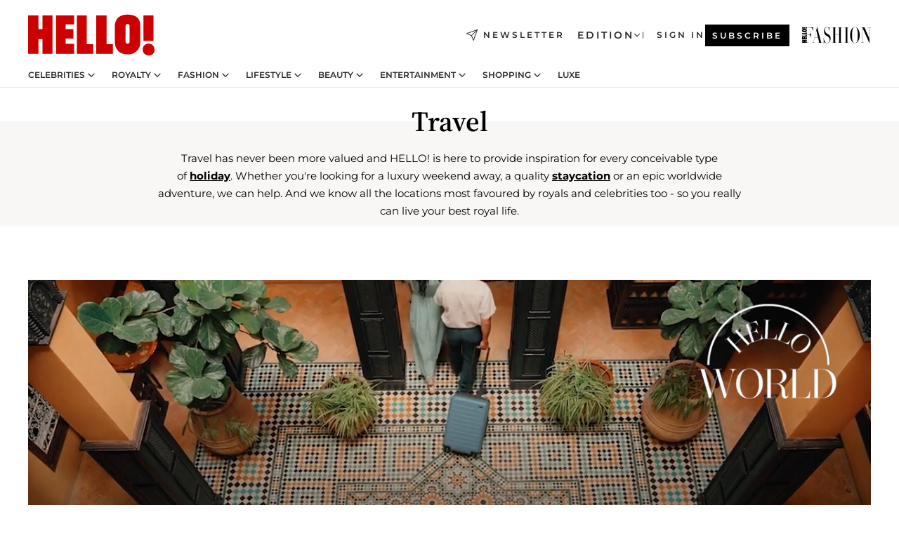

--- FILE ---
content_type: text/html; charset=utf-8
request_url: https://www.hellomagazine.com/travel/
body_size: 38764
content:
<!DOCTYPE html><html lang="en"><head><meta charSet="utf-8" data-next-head=""/><meta name="viewport" content="width=device-width" data-next-head=""/><meta property="mrf:tags" content="ed:1" data-next-head=""/><meta property="mrf:tags" content="otherEdition:" data-next-head=""/><meta property="mrf:tags" content="documentType:cover" data-next-head=""/><meta property="mrf:tags" content="publication:HELLO" data-next-head=""/><meta property="mrf:sections" content="travel" data-next-head=""/><title data-next-head="">Travel - Reviews, Guides &amp; Inspiration | HELLO!</title><link rel="canonical" href="https://www.hellomagazine.com/travel/" data-next-head=""/><link rel="alternate" type="application/rss+xml" title="HELLO! RSS TRAVEL feed" href="https://www.hellomagazine.com/feeds/rss/any/travel/any/50.xml" data-next-head=""/><meta name="title" content="Travel - Reviews, Guides &amp; Inspiration | HELLO!" data-next-head=""/><meta name="description" content="Travel reviews, guides and news. UK and World holidays, hotels, breaks &amp; trips to the beach, city breaks &amp; luxury travel on HELLO!" data-next-head=""/><meta property="og:title" content="Travel - Reviews, Guides &amp; Inspiration | HELLO!" data-next-head=""/><meta property="og:description" content="Travel reviews, guides and news. UK and World holidays, hotels, breaks &amp; trips to the beach, city breaks &amp; luxury travel on HELLO!" data-next-head=""/><meta property="og:url" content="https://www.hellomagazine.com/travel/" data-next-head=""/><meta name="twitter:card" content="summary" data-next-head=""/><meta name="twitter:site" content="@hellomag" data-next-head=""/><meta name="twitter:title" content="Travel - Reviews, Guides &amp; Inspiration | HELLO!" data-next-head=""/><meta name="twitter:description" content="Travel reviews, guides and news. UK and World holidays, hotels, breaks &amp; trips to the beach, city breaks &amp; luxury travel on HELLO!" data-next-head=""/><meta name="twitter:url" content="https://www.hellomagazine.com/travel/" data-next-head=""/><meta property="og:site_name" content="HELLO!" data-next-head=""/><meta property="og:type" content="website" data-next-head=""/><meta property="fb:admins" content="89982930077" data-next-head=""/><meta property="og:image" content="https://58v76y8z87lo.hellomagazine.com/horizon/landscape/052bfe440b73-img4334.jpg?tx=c_fill,w_1200" data-next-head=""/><meta property="og:image:height" content="675" data-next-head=""/><meta property="og:image:width" content="1200" data-next-head=""/><meta name="twitter:image" content="https://58v76y8z87lo.hellomagazine.com/horizon/landscape/052bfe440b73-img4334.jpg?tx=c_fill,w_1200" data-next-head=""/><meta property="og:updated_time" content="2025-11-15T09:00:00.000Z" data-next-head=""/><script type="application/ld+json" data-next-head="">[{"@context":"https://schema.org","@graph":[{"@type":"Organization","@id":"https://www.hellomagazine.com/#organization","url":"https://www.hellomagazine.com/","name":"HELLO!","sameAs":["https://www.facebook.com/hello","https://instagram.com/hellomag/","https://twitter.com/hellomag","https://www.linkedin.com/company/hello-magazine","https://www.pinterest.co.uk/hellomag/","https://www.youtube.com/user/HelloTVuk","https://en.wikipedia.org/wiki/Hello!_(magazine)"],"logo":{"@type":"ImageObject","@id":"https://www.hellomagazine.com/#logo","url":"https://www.hellomagazine.com/hellocom.png","caption":"HELLO!","width":187,"height":60},"image":{"@id":"https://www.hellomagazine.com/#logo"}},{"@type":"WebSite","@id":"https://www.hellomagazine.com/#website","url":"https://www.hellomagazine.com/","name":"HELLO!","publisher":{"@id":"https://www.hellomagazine.com/#organization"}},{"@type":"WebPage","@id":"https://www.hellomagazine.com/travel/#webpage","url":"https://www.hellomagazine.com/travel/","inLanguage":"en","isPartOf":{"@id":"https://www.hellomagazine.com/#website"},"about":{"@id":"https://www.hellomagazine.com/#organization"}}]},{"@context":"https://schema.org","@type":"BreadcrumbList","itemListElement":[{"@type":"ListItem","position":1,"name":"HELLO!","item":{"@id":"https://www.hellomagazine.com/","@type":"CollectionPage"}},{"@type":"ListItem","position":2,"name":"Travel","item":{"@id":"https://www.hellomagazine.com/travel/","@type":"CollectionPage"}}]}]</script><link rel="preconnect" href="https://fonts.gstatic.com"/><link rel="preconnect" href="https://securepubads.g.doubleclick.net"/><link rel="preconnect" href="https://api.permutive.com"/><link rel="preconnect" href="https://micro.rubiconproject.com"/><link rel="preconnect" href="https://cdn.jwplayer.com"/><link rel="preconnect" href="https://cdn.privacy-mgmt.com"/><link rel="preconnect" href="https://www.googletagmanager.com"/><link rel="preconnect" href="https://58v76y8z87lo.hellomagazine.com/horizon/"/><link rel="dns-prefetch" href="https://fonts.gstatic.com"/><link rel="dns-prefetch" href="https://securepubads.g.doubleclick.net"/><link rel="dns-prefetch" href="https://api.permutive.com"/><link rel="dns-prefetch" href="https://micro.rubiconproject.com"/><link rel="dns-prefetch" href="https://cdn.jwplayer.com"/><link rel="dns-prefetch" href="https://cdn.privacy-mgmt.com"/><link rel="dns-prefetch" href="https://www.googletagmanager.com"/><link rel="dns-prefetch" href="https://58v76y8z87lo.hellomagazine.com/horizon/"/><link rel="dns-prefetch" href="https://ssl.p.jwpcdn.com"/><link rel="dns-prefetch" href="https://www.google-analytics.com"/><script fetchpriority="high" type="text/javascript" src="https://securepubads.g.doubleclick.net/tag/js/gpt.js" async=""></script><link rel="apple-touch-icon" type="image/png" sizes="57x57" href="/apple-touch-icon-57x57.png"/><link rel="apple-touch-icon" type="image/png" sizes="60x60" href="/apple-touch-icon-60x60.png"/><link rel="apple-touch-icon" type="image/png" sizes="72x72" href="/apple-touch-icon-72x72.png"/><link rel="apple-touch-icon" type="image/png" sizes="76x76" href="/apple-touch-icon-76x76.png"/><link rel="apple-touch-icon" type="image/png" sizes="114x114" href="/apple-touch-icon-114x114.png"/><link rel="apple-touch-icon" type="image/png" sizes="120x120" href="/apple-touch-icon-120x120.png"/><link rel="apple-touch-icon" type="image/png" sizes="144x144" href="/apple-touch-icon-144x144.png"/><link rel="apple-touch-icon" type="image/png" sizes="152x152" href="/apple-touch-icon-152x152.png"/><link rel="apple-touch-icon" type="image/png" sizes="180x180" href="/apple-touch-icon-180x180.png"/><link rel="icon" type="image/png" sizes="192x192" href="/favicon-192x192.png"/><link rel="shortcut icon" type="image/png" sizes="32x32" href="/favicon-32x32.png"/><link rel="icon" type="image/png" sizes="16x16" href="/favicon-16x16.png"/><link rel="icon" type="image/x-icon" href="/favicon.ico"/><link rel="shortcut icon" href="/favicon.ico"/><link rel="manifest" href="/site.webmanifest" crossorigin="use-credentials"/><link rel="mask-icon" href="/icons/safari-pinned-tab.svg" color="#cc0000"/><meta name="msapplication-TileColor" content="#cc0000"/><meta name="theme-color" content="#ffffff"/><meta name="version" content="v4.50.0"/><script id="datalayer-script" data-nscript="beforeInteractive">(function() {
						const page = {"documentType":"cover","geoBucket":"geo_us","errorStatus":"","publication":"HELLO","subsection":"travel","section":"travel","cleanURL":"https://www.hellomagazine.com/travel/","canonicalURL":"https://www.hellomagazine.com/travel/","ed":"1","otherEdition":[],"dataSource":"web"};
						const article = null;
						window.dataLayer = window.dataLayer || [];
						if (page) window.dataLayer.push(page);
						if (article) window.dataLayer.push(article);
					})();</script><script id="prebid-create" data-nscript="beforeInteractive">
			window.pbjs = window.pbjs || {};
			window.pbjs.que = window.pbjs.que || [];
		</script><script id="gpt-create" data-nscript="beforeInteractive">
			window.dataLayer = window.dataLayer || [];
			window.googletag = window.googletag || {cmd: []};
			window.adConfig = window.adConfig || {};
			window.adConfig.ads = window.adConfig.ads || [];
			window.adConfig.sraIds = window.adConfig.sraIds || [];
			window.mappings = window.mappings || {};
			window.pageLevelTargeting = window.pageLevelTargeting || false;
		</script><link rel="preload" href="/_next/static/css/86d99e546b7b8abd.css?dpl=dpl_HEK1wuUqsdhyZNQknF73uDRaJZQb" as="style"/><link rel="stylesheet" href="/_next/static/css/86d99e546b7b8abd.css?dpl=dpl_HEK1wuUqsdhyZNQknF73uDRaJZQb" data-n-g=""/><link rel="preload" href="/_next/static/css/a9ee9483a8c53e76.css?dpl=dpl_HEK1wuUqsdhyZNQknF73uDRaJZQb" as="style"/><link rel="stylesheet" href="/_next/static/css/a9ee9483a8c53e76.css?dpl=dpl_HEK1wuUqsdhyZNQknF73uDRaJZQb" data-n-p=""/><noscript data-n-css=""></noscript><script defer="" nomodule="" src="/_next/static/chunks/polyfills-42372ed130431b0a.js?dpl=dpl_HEK1wuUqsdhyZNQknF73uDRaJZQb"></script><script src="//applets.ebxcdn.com/ebx.js" async="" id="ebx" defer="" data-nscript="beforeInteractive"></script><script defer="" src="/_next/static/chunks/9688.da809956dcb33de5.js?dpl=dpl_HEK1wuUqsdhyZNQknF73uDRaJZQb"></script><script defer="" src="/_next/static/chunks/3345.335516c2a005971b.js?dpl=dpl_HEK1wuUqsdhyZNQknF73uDRaJZQb"></script><script defer="" src="/_next/static/chunks/632.4650655abf341edd.js?dpl=dpl_HEK1wuUqsdhyZNQknF73uDRaJZQb"></script><script defer="" src="/_next/static/chunks/5725.a445bab9d4c9329c.js?dpl=dpl_HEK1wuUqsdhyZNQknF73uDRaJZQb"></script><script defer="" src="/_next/static/chunks/8978.9752fd8126745b4f.js?dpl=dpl_HEK1wuUqsdhyZNQknF73uDRaJZQb"></script><script defer="" src="/_next/static/chunks/8918.e213dffdc6dac1d7.js?dpl=dpl_HEK1wuUqsdhyZNQknF73uDRaJZQb"></script><script defer="" src="/_next/static/chunks/1966.5950658d4297973a.js?dpl=dpl_HEK1wuUqsdhyZNQknF73uDRaJZQb"></script><script defer="" src="/_next/static/chunks/2437.752363fd17ba6fff.js?dpl=dpl_HEK1wuUqsdhyZNQknF73uDRaJZQb"></script><script defer="" src="/_next/static/chunks/7029.f11f988440d9b2f3.js?dpl=dpl_HEK1wuUqsdhyZNQknF73uDRaJZQb"></script><script defer="" src="/_next/static/chunks/2009.188175092f24016e.js?dpl=dpl_HEK1wuUqsdhyZNQknF73uDRaJZQb"></script><script src="/_next/static/chunks/webpack-5b2deca2fa4e4b06.js?dpl=dpl_HEK1wuUqsdhyZNQknF73uDRaJZQb" defer=""></script><script src="/_next/static/chunks/framework-87f4787c369d4fa9.js?dpl=dpl_HEK1wuUqsdhyZNQknF73uDRaJZQb" defer=""></script><script src="/_next/static/chunks/main-6d9e0b579901855d.js?dpl=dpl_HEK1wuUqsdhyZNQknF73uDRaJZQb" defer=""></script><script src="/_next/static/chunks/pages/_app-964b7f990e589b76.js?dpl=dpl_HEK1wuUqsdhyZNQknF73uDRaJZQb" defer=""></script><script src="/_next/static/chunks/1609-4252f898d0831c6c.js?dpl=dpl_HEK1wuUqsdhyZNQknF73uDRaJZQb" defer=""></script><script src="/_next/static/chunks/4424-2dda9544a97e6686.js?dpl=dpl_HEK1wuUqsdhyZNQknF73uDRaJZQb" defer=""></script><script src="/_next/static/chunks/3323-44461c6d12197d5e.js?dpl=dpl_HEK1wuUqsdhyZNQknF73uDRaJZQb" defer=""></script><script src="/_next/static/chunks/pages/other/%5B...path%5D-dfcc1eb8a1417d44.js?dpl=dpl_HEK1wuUqsdhyZNQknF73uDRaJZQb" defer=""></script><script src="/_next/static/6muP8Mx-Ew48tx4wALk3s/_buildManifest.js?dpl=dpl_HEK1wuUqsdhyZNQknF73uDRaJZQb" defer=""></script><script src="/_next/static/6muP8Mx-Ew48tx4wALk3s/_ssgManifest.js?dpl=dpl_HEK1wuUqsdhyZNQknF73uDRaJZQb" defer=""></script></head><body><div id="__next"><a class="skLi-8370a0" href="#hm-main">Skip to main content</a><a class="skLi-8370a0" href="#hm-footer">Skip to footer</a><div class="glide-header he-heWr-13544c1"><header class=" he-theme he-header" id="hm-header" data-no-swipe="true"><div class="he-heMaRoWr-20558d9 hm-container"><div class="he-heToBa-12016a3"><button type="button" class="he-heHaTo-215244d button bu-i-1138ea0" aria-expanded="false"><svg viewBox="0 0 16 13" xmlns="http://www.w3.org/2000/svg" aria-hidden="true" class="hm-icon"><path d="M16 1.5H0V0h16zM16 7H0V5.5h16zm0 5.5H0V11h16z" fill="currentColor" fill-rule="evenodd"></path></svg></button><div class="he-heLoCo-194933f"><a aria-label="HELLO Magazine" class="he-loLi-8311c6 he-link" href="/"><svg viewBox="0 0 182 59" fill="none" xmlns="http://www.w3.org/2000/svg" aria-hidden="true" class="he-loIc-826c03 hm-icon"><path d="M0 1.13h14.9v19.828h5.935V1.13h14.28v55.423h-14.28V35.367H14.9v21.188H0V1.128zm40.27 0h25.934v12.993h-12.21v6.836h11.26v13.68h-11.26v7.4h12.21v14.52H40.271V1.13zm29.91 0h14.28v41.468h9.4v13.954H70.18V1.129zm27.891 0h14.843v41.468h9.297v13.954h-24.14V1.129zm82.445 0h-14.339v36.723h14.339V1.129zm-6.891 57.86a8.83 8.83 0 01-6.137-2.569 8.633 8.633 0 01-2.544-6.089 8.182 8.182 0 01.567-3.236 8.263 8.263 0 011.794-2.764 8.381 8.381 0 012.739-1.858 8.462 8.462 0 013.254-.66 8.436 8.436 0 013.389.568 8.365 8.365 0 012.871 1.869 8.199 8.199 0 012.414 6.208 7.802 7.802 0 01-.434 3.307 7.866 7.866 0 01-1.779 2.833 7.978 7.978 0 01-2.805 1.852 8.05 8.05 0 01-3.329.539zm-30.353-1.59a21.16 21.16 0 01-9.232-1.902 15.565 15.565 0 01-5.603-4.518 17.195 17.195 0 01-3.535-9.85V15.085a15.458 15.458 0 012.781-8.454C130.8 2.231 136.045 0 143.272 0c11.908 0 18.203 5.372 18.203 15.537 0 4.233.058 23.275.17 25.477a17.12 17.12 0 01-1.668 6.547 17.284 17.284 0 01-4.079 5.416 17.522 17.522 0 01-5.867 3.455 17.655 17.655 0 01-6.759.968zm-.052-43.954a2.689 2.689 0 00-2.064.743 2.632 2.632 0 00-.795 2.024v22.824a2.762 2.762 0 00.796 2.164 2.842 2.842 0 002.173.83 3.045 3.045 0 002.031-.935 2.978 2.978 0 00.825-2.06c0-.928-.029-6.228-.055-11.357v-.1c-.026-5.132-.055-10.44-.055-11.358a2.747 2.747 0 00-.841-1.978 2.825 2.825 0 00-2.015-.797z" fill="currentColor"></path></svg><span class="sr-only">Travel - Reviews, Guides &amp; Inspiration | HELLO!</span></a></div><a class="he-heNeLi-2084f73 he-link" href="https://www.hellomagazine.com/newsletter/"><svg viewBox="0 0 18 18" fill="none" xmlns="http://www.w3.org/2000/svg" aria-hidden="true" class="hm-icon"><path fill-rule="evenodd" clip-rule="evenodd" d="M17.837.163a.556.556 0 010 .786l-9.342 9.343a.556.556 0 01-.787-.787L17.051.163a.556.556 0 01.786 0z" fill="currentColor"></path><path fill-rule="evenodd" clip-rule="evenodd" d="M17.837.163a.556.556 0 01.132.577l-5.914 16.888a.556.556 0 01-1.033.042l-3.288-7.405L.33 6.975a.556.556 0 01.042-1.033L17.26.032a.556.556 0 01.577.13zM2.064 6.528l6.318 2.808a.556.556 0 01.282.283l2.805 6.317 5.068-14.473L2.064 6.528z" fill="currentColor"></path></svg><span class="newsletter-label">Newsletter</span></a><div class="he-heEdSw-2174946 -header he-theme he-edSw-1589d3b" id="edition-switcher"><button type="button" class="he-edSwBu-2225aeb button bu-i-1138ea0" aria-label="Open Edition Switcher" aria-expanded="false" aria-controls="edition-switcher-list-UK-desktop" on="tap:edition-switcher.toggleClass(class=&#x27;editionOpen&#x27;)">Edition<svg width="140" height="90" viewBox="0 0 14 9" fill="none" xmlns="http://www.w3.org/2000/svg" aria-hidden="true" class="he-edSwIc-1982557 hm-icon"><path fill-rule="evenodd" clip-rule="evenodd" d="M7.8 8.43a1 1 0 01-1.415 0L.57 2.615A1 1 0 011.985 1.2l5.107 5.108L12.2 1.2a1 1 0 111.415 1.415L7.8 8.43z" fill="currentColor"></path></svg></button><ul class="he-edSwLi-2001c71" id="edition-switcher-list-UK-desktop" aria-hidden="true"><li><a aria-label="Browse the United Kingdom Edition" class="he-edSwLi-1987a78 he-link" href="/" tabindex="-1">UK</a></li><li><a aria-label="Browse the US Edition" class="he-edSwLi-1987a78 he-link" href="/us/" tabindex="-1">USA</a></li><li><a aria-label="Browse the Canada Edition" class="he-edSwLi-1987a78 he-link" href="/ca/" tabindex="-1">Canada</a></li></ul></div><div class="login-header he-loCo-146800c"><a class="he-loLi-935396 he-link" href="" rel="nofollow"><span class="he-loLiTe-1356d2a">Sign in</span></a></div><div class="he-suCl-1819162"><a class="-button he-link" href="https://www.hellomagazine.com/subscribe/">Subscribe</a></div></div><div class="he-heNaCo-18413da"><nav class="he-heNa-165781b" aria-label="Primary Header Navigation" id="header-navigation-primary"><ul class="he-naLi-148407d"><li class="he-naIt-1471b6f"><div class="he-naWr-1809e3b" id="header-navigation-primary-link-e2CYoKwt_V"><a class="he-naLa-1552e12 he-naLi-147079d he-link" href="https://www.hellomagazine.com/celebrities/">Celebrities</a><button type="button" class="he-naSuBu-2443568 button bu-i-1138ea0" aria-label="Open Celebrities Submenu" aria-expanded="false" aria-controls="sub-menu-e2CYoKwt_V-primary" on="tap:sub-menu-e2CYoKwt_V-primary.toggleClass(class=&#x27;navigationWrapperOpen&#x27;)"><svg width="140" height="90" viewBox="0 0 14 9" fill="none" xmlns="http://www.w3.org/2000/svg" aria-hidden="true" class="he-naSuIc-2200d8b hm-icon"><path fill-rule="evenodd" clip-rule="evenodd" d="M7.8 8.43a1 1 0 01-1.415 0L.57 2.615A1 1 0 011.985 1.2l5.107 5.108L12.2 1.2a1 1 0 111.415 1.415L7.8 8.43z" fill="currentColor"></path></svg></button><ul class="he-naSu-1807e6f" aria-hidden="true" id="sub-menu-e2CYoKwt_V-primary"><li class="he-naSuIt-2206ba3"><a class="he-suLi-116577e he-link" href="https://www.hellomagazine.com/tags/hello-exclusive/" tabindex="-1">Exclusives &amp; Interviews</a></li><li class="he-naSuIt-2206ba3"><a class="he-suLi-116577e he-link" href="https://www.hellomagazine.com/tags/celebrity-couples/" tabindex="-1">Celebrity couples</a></li><li class="he-naSuIt-2206ba3"><a class="he-suLi-116577e he-link" href="https://www.hellomagazine.com/tags/red-carpet/" tabindex="-1">Red carpet &amp; events</a></li></ul></div></li><li class="he-naIt-1471b6f"><div class="he-naWr-1809e3b" id="header-navigation-primary-link-ez60xykw8a"><a class="he-naLa-1552e12 he-naLi-147079d he-link" href="https://www.hellomagazine.com/royalty/">Royalty</a><button type="button" class="he-naSuBu-2443568 button bu-i-1138ea0" aria-label="Open Royalty Submenu" aria-expanded="false" aria-controls="sub-menu-ez60xykw8a-primary" on="tap:sub-menu-ez60xykw8a-primary.toggleClass(class=&#x27;navigationWrapperOpen&#x27;)"><svg width="140" height="90" viewBox="0 0 14 9" fill="none" xmlns="http://www.w3.org/2000/svg" aria-hidden="true" class="he-naSuIc-2200d8b hm-icon"><path fill-rule="evenodd" clip-rule="evenodd" d="M7.8 8.43a1 1 0 01-1.415 0L.57 2.615A1 1 0 011.985 1.2l5.107 5.108L12.2 1.2a1 1 0 111.415 1.415L7.8 8.43z" fill="currentColor"></path></svg></button><ul class="he-naSu-1807e6f" aria-hidden="true" id="sub-menu-ez60xykw8a-primary"><li class="he-naSuIt-2206ba3"><a class="he-suLi-116577e he-link" href="https://www.hellomagazine.com/tags/king-charles/" tabindex="-1">King Charles III</a></li><li class="he-naSuIt-2206ba3"><a class="he-suLi-116577e he-link" href="https://www.hellomagazine.com/tags/queen-consort-camilla/" tabindex="-1">Queen Consort</a></li><li class="he-naSuIt-2206ba3"><a class="he-suLi-116577e he-link" href="https://www.hellomagazine.com/tags/kate-middleton/" tabindex="-1">Kate Middleton</a></li><li class="he-naSuIt-2206ba3"><a class="he-suLi-116577e he-link" href="https://www.hellomagazine.com/tags/meghan-markle/" tabindex="-1">Meghan Markle</a></li><li class="he-naSuIt-2206ba3"><a class="he-suLi-116577e he-link" href="https://www.hellomagazine.com/tags/prince-william/" tabindex="-1">Prince William</a></li><li class="he-naSuIt-2206ba3"><a class="he-suLi-116577e he-link" href="https://www.hellomagazine.com/tags/prince-harry/" tabindex="-1">Prince Harry</a></li><li class="he-naSuIt-2206ba3"><a class="he-suLi-116577e he-link" href="https://www.hellomagazine.com/tags/prince-george/" tabindex="-1">Prince George</a></li><li class="he-naSuIt-2206ba3"><a class="he-suLi-116577e he-link" href="https://www.hellomagazine.com/tags/princess-charlotte/" tabindex="-1">Princess Charlotte</a></li><li class="he-naSuIt-2206ba3"><a class="he-suLi-116577e he-link" href="https://www.hellomagazine.com/tags/prince-louis/" tabindex="-1">Prince Louis</a></li><li class="he-naSuIt-2206ba3"><a class="he-suLi-116577e he-link" href="https://www.hellomagazine.com/tags/british-royals/" tabindex="-1">British Royals</a></li></ul></div></li><li class="he-naIt-1471b6f"><div class="he-naWr-1809e3b" id="header-navigation-primary-link-eA8HxDD3CD"><a class="he-naLa-1552e12 he-naLi-147079d he-link" href="https://www.hellomagazine.com/fashion/"> Fashion</a><button type="button" class="he-naSuBu-2443568 button bu-i-1138ea0" aria-label="Open  Fashion Submenu" aria-expanded="false" aria-controls="sub-menu-eA8HxDD3CD-primary" on="tap:sub-menu-eA8HxDD3CD-primary.toggleClass(class=&#x27;navigationWrapperOpen&#x27;)"><svg width="140" height="90" viewBox="0 0 14 9" fill="none" xmlns="http://www.w3.org/2000/svg" aria-hidden="true" class="he-naSuIc-2200d8b hm-icon"><path fill-rule="evenodd" clip-rule="evenodd" d="M7.8 8.43a1 1 0 01-1.415 0L.57 2.615A1 1 0 011.985 1.2l5.107 5.108L12.2 1.2a1 1 0 111.415 1.415L7.8 8.43z" fill="currentColor"></path></svg></button><ul class="he-naSu-1807e6f" aria-hidden="true" id="sub-menu-eA8HxDD3CD-primary"><li class="he-naSuIt-2206ba3"><a class="he-suLi-116577e he-link" href="https://www.hellomagazine.com/fashion/news/" tabindex="-1"> Trending Fashion</a></li><li class="he-naSuIt-2206ba3"><a class="he-suLi-116577e he-link" href="https://www.hellomagazine.com/fashion/celebrity-style/" tabindex="-1"> Celebrity Style</a></li><li class="he-naSuIt-2206ba3"><a class="he-suLi-116577e he-link" href="https://www.hellomagazine.com/fashion/royal-style/" tabindex="-1"> Royal Style</a></li></ul></div></li><li class="he-naIt-1471b6f"><div class="he-naWr-1809e3b" id="header-navigation-primary-link-eZFNzHXAF6"><span class="he-naLa-1552e12 he-naLi-147079d"> Lifestyle</span><button type="button" class="he-naSuBu-2443568 button bu-i-1138ea0" aria-label="Open  Lifestyle Submenu" aria-expanded="false" aria-controls="sub-menu-eZFNzHXAF6-primary" on="tap:sub-menu-eZFNzHXAF6-primary.toggleClass(class=&#x27;navigationWrapperOpen&#x27;)"><svg width="140" height="90" viewBox="0 0 14 9" fill="none" xmlns="http://www.w3.org/2000/svg" aria-hidden="true" class="he-naSuIc-2200d8b hm-icon"><path fill-rule="evenodd" clip-rule="evenodd" d="M7.8 8.43a1 1 0 01-1.415 0L.57 2.615A1 1 0 011.985 1.2l5.107 5.108L12.2 1.2a1 1 0 111.415 1.415L7.8 8.43z" fill="currentColor"></path></svg></button><ul class="he-naSu-1807e6f" aria-hidden="true" id="sub-menu-eZFNzHXAF6-primary"><li class="he-naSuIt-2206ba3"><a class="he-suLi-116577e he-link" href="https://www.hellomagazine.com/homes/" tabindex="-1"> Homes</a></li><li class="he-naSuIt-2206ba3"><a class="he-suLi-116577e he-link" href="https://www.hellomagazine.com/cuisine/" tabindex="-1"> Food</a></li><li class="he-naSuIt-2206ba3"><a class="he-suLi-116577e he-link" href="https://www.hellomagazine.com/brides/" tabindex="-1"> Weddings</a></li><li class="he-naSuIt-2206ba3"><a class="he-suLi-116577e he-link" href="https://www.hellomagazine.com/healthandbeauty/mother-and-baby/" tabindex="-1"> Parenting</a></li><li class="he-naSuIt-2206ba3"><a class="he-suLi-116577e he-link" href="https://www.hellomagazine.com/hubs/second-act/" tabindex="-1">Second Act</a></li><li class="he-naSuIt-2206ba3"><a class="he-suLi-116577e he-link" href="https://www.hellomagazine.com/healthandbeauty/health-and-fitness/" tabindex="-1"> Health &amp; Fitness</a></li><li class="he-naSuIt-2206ba3"><a class="he-suLi-116577e he-link" href="https://www.hellomagazine.com/travel/" tabindex="-1"> Travel</a></li></ul></div></li><li class="he-naIt-1471b6f"><div class="he-naWr-1809e3b" id="header-navigation-primary-link-eWbBXUt3gp"><a class="he-naLa-1552e12 he-naLi-147079d he-link" href="https://www.hellomagazine.com/healthandbeauty/"> Beauty</a><button type="button" class="he-naSuBu-2443568 button bu-i-1138ea0" aria-label="Open  Beauty Submenu" aria-expanded="false" aria-controls="sub-menu-eWbBXUt3gp-primary" on="tap:sub-menu-eWbBXUt3gp-primary.toggleClass(class=&#x27;navigationWrapperOpen&#x27;)"><svg width="140" height="90" viewBox="0 0 14 9" fill="none" xmlns="http://www.w3.org/2000/svg" aria-hidden="true" class="he-naSuIc-2200d8b hm-icon"><path fill-rule="evenodd" clip-rule="evenodd" d="M7.8 8.43a1 1 0 01-1.415 0L.57 2.615A1 1 0 011.985 1.2l5.107 5.108L12.2 1.2a1 1 0 111.415 1.415L7.8 8.43z" fill="currentColor"></path></svg></button><ul class="he-naSu-1807e6f" aria-hidden="true" id="sub-menu-eWbBXUt3gp-primary"><li class="he-naSuIt-2206ba3"><a class="he-suLi-116577e he-link" href="https://www.hellomagazine.com/healthandbeauty/makeup/" tabindex="-1"> Makeup</a></li><li class="he-naSuIt-2206ba3"><a class="he-suLi-116577e he-link" href="https://www.hellomagazine.com/healthandbeauty/skincare-and-fragrances/" tabindex="-1"> Skincare</a></li><li class="he-naSuIt-2206ba3"><a class="he-suLi-116577e he-link" href="https://www.hellomagazine.com/healthandbeauty/hair/" tabindex="-1"> Hair</a></li></ul></div></li><li class="he-naIt-1471b6f"><div class="he-naWr-1809e3b" id="header-navigation-primary-link-ezkImQzoLE"><span class="he-naLa-1552e12 he-naLi-147079d">Entertainment</span><button type="button" class="he-naSuBu-2443568 button bu-i-1138ea0" aria-label="Open Entertainment Submenu" aria-expanded="false" aria-controls="sub-menu-ezkImQzoLE-primary" on="tap:sub-menu-ezkImQzoLE-primary.toggleClass(class=&#x27;navigationWrapperOpen&#x27;)"><svg width="140" height="90" viewBox="0 0 14 9" fill="none" xmlns="http://www.w3.org/2000/svg" aria-hidden="true" class="he-naSuIc-2200d8b hm-icon"><path fill-rule="evenodd" clip-rule="evenodd" d="M7.8 8.43a1 1 0 01-1.415 0L.57 2.615A1 1 0 011.985 1.2l5.107 5.108L12.2 1.2a1 1 0 111.415 1.415L7.8 8.43z" fill="currentColor"></path></svg></button><ul class="he-naSu-1807e6f" aria-hidden="true" id="sub-menu-ezkImQzoLE-primary"><li class="he-naSuIt-2206ba3"><a class="he-suLi-116577e he-link" href="https://www.hellomagazine.com/film/" tabindex="-1"> TV &amp; Film</a></li><li class="he-naSuIt-2206ba3"><a class="he-suLi-116577e he-link" href="https://www.hellomagazine.com/tags/music/" tabindex="-1">Music</a></li><li class="he-naSuIt-2206ba3"><a class="he-suLi-116577e he-link" href="https://www.hellomagazine.com/podcasts/" tabindex="-1">Podcasts</a></li></ul></div></li><li class="he-naIt-1471b6f"><div class="he-naWr-1809e3b" id="header-navigation-primary-link-e1vqMkAIui"><a class="he-naLa-1552e12 he-naLi-147079d he-link" href="https://www.hellomagazine.com/shopping/"> Shopping</a><button type="button" class="he-naSuBu-2443568 button bu-i-1138ea0" aria-label="Open  Shopping Submenu" aria-expanded="false" aria-controls="sub-menu-e1vqMkAIui-primary" on="tap:sub-menu-e1vqMkAIui-primary.toggleClass(class=&#x27;navigationWrapperOpen&#x27;)"><svg width="140" height="90" viewBox="0 0 14 9" fill="none" xmlns="http://www.w3.org/2000/svg" aria-hidden="true" class="he-naSuIc-2200d8b hm-icon"><path fill-rule="evenodd" clip-rule="evenodd" d="M7.8 8.43a1 1 0 01-1.415 0L.57 2.615A1 1 0 011.985 1.2l5.107 5.108L12.2 1.2a1 1 0 111.415 1.415L7.8 8.43z" fill="currentColor"></path></svg></button><ul class="he-naSu-1807e6f" aria-hidden="true" id="sub-menu-e1vqMkAIui-primary"><li class="he-naSuIt-2206ba3"><a class="he-suLi-116577e he-link" href="https://www.hellomagazine.com/tags/get-the-look/" tabindex="-1">Get the Look</a></li><li class="he-naSuIt-2206ba3"><a class="he-suLi-116577e he-link" href="https://www.hellomagazine.com/tags/beauty-products/" tabindex="-1">Beauty Products</a></li><li class="he-naSuIt-2206ba3"><a class="he-suLi-116577e he-link" href="https://www.hellomagazine.com/tags/sales/" tabindex="-1">Sales</a></li></ul></div></li><li class="he-naIt-1471b6f"><a class="he-naLi-147079d he-link" href="https://www.hellomagazine.com/hubs/luxe/">LUXE</a></li></ul></nav></div><div class="he-heSuBrLo-18030ca"><a aria-label="" class="he-loLi-8311c6 he-link" href="/hfm/"><svg viewBox="0 0 205 50" fill="none" xmlns="http://www.w3.org/2000/svg" aria-hidden="true" class="he-loIc-826c03 hm-icon"><path d="M204.934 1.98h-8.661c-.088 0-.088.52 0 .52h3.868c.176 0 .264.065.264.26v32.208L186.336 3.15c-.396-.91-.659-1.17-.967-1.17h-9.981c-.088 0-.088.52 0 .52h3.869c.176 0 .264.065.264.26v44.48c0 .195-.088.26-.264.26h-3.869c-.088 0-.088.52 0 .52h8.662c.088 0 .088-.52 0-.52h-3.913c-.176 0-.22-.065-.22-.26V3.02l20.444 45.843c.132.26.44.195.44 0V2.76c0-.195.088-.26.264-.26h3.869c.088 0 .088-.52 0-.52zm-33.181 23.052c0-13.376-6.419-24.155-14.377-24.155-8.31 0-14.333 11.233-14.333 24.155 0 13.312 6.463 24.091 14.333 24.091 7.958 0 14.377-10.779 14.377-24.09zm-5.892 0c0 12.987-1.055 17.987-3.253 21.104-1.407 1.883-3.121 2.533-5.232 2.533-2.023 0-3.781-.65-5.144-2.533-2.199-3.117-3.298-8.117-3.298-21.104 0-11.363 1.099-17.986 3.298-21.168 1.363-1.883 3.121-2.467 5.144-2.467 2.111 0 3.825.584 5.232 2.467 2.198 3.182 3.253 9.805 3.253 21.168zM135.099 47.24V2.76c0-.195.088-.26.264-.26h3.913c.088 0 .088-.52 0-.52h-13.762c-.088 0-.088.52 0 .52h3.869c.176 0 .264.065.264.26v44.48c0 .195-.088.26-.264.26h-3.869c-.088 0-.088.52 0 .52h13.762c.088 0 .088-.52 0-.52h-3.913c-.176 0-.264-.065-.264-.26zm-19.288 0V2.76c0-.195.088-.26.264-.26h3.869c.088 0 .088-.52 0-.52h-13.322c-.088 0-.088.52 0 .52h3.474c.176 0 .263.065.263.26V23.8H98.576V2.76c0-.195.088-.26.264-.26h3.474c.088 0 .088-.52 0-.52H88.992c-.088 0-.088.52 0 .52h3.825c.22 0 .308.065.308.26v44.48c0 .195-.088.26-.308.26h-3.825c-.088 0-.088.52 0 .52h13.322c.088 0 .088-.52 0-.52H98.84c-.176 0-.264-.065-.264-.26V24.318h11.783V47.24c0 .195-.087.26-.263.26h-3.474c-.088 0-.088.52 0 .52h13.322c.088 0 .088-.52 0-.52h-3.869c-.176 0-.264-.065-.264-.26zM67.674 9.578c0-4.48 2.506-8.181 5.98-8.181 3.78 0 7.518 5 7.518 11.168 0 .13.352.13.352 0V1.072c0-.195-.352-.195-.352 0-.088.714-.484 1.558-1.803 1.558-1.978 0-3.385-1.753-5.76-1.753-4.484 0-8.353 5.055-8.353 12.782 0 7.728 3.254 10.974 7.386 13.182 6.771 3.636 9.585 6.828 9.585 13.061 0 4.221-2.726 8.767-7.826 8.767-5.716 0-9.717-9.546-9.717-14.74 0-.195-.307-.195-.307 0v15c0 .194.263.194.307 0 .132-1.17 1.144-2.468 2.419-2.468 1.978 0 4.176 2.662 7.342 2.662 6.947 0 10.596-7.263 10.596-13.691 0-7.923-3.605-10.974-9.277-13.961-5.54-2.922-8.09-7.283-8.09-11.893zM60.968 47.5h-3.737a.382.382 0 01-.352-.26L45.009 1.072a.179.179 0 00-.353 0l-10.684 43.7c-.615 2.533-.703 2.728-1.099 2.728h-3.297c-.088 0-.088.52 0 .52h8.31c.087 0 .087-.52 0-.52h-3.914c-.263 0-.22-.39.352-2.727l3.078-12.468h10.024l3.606 14.935c0 .13-.045.26-.22.26h-4.09c-.087 0-.087.52 0 .52h14.246c.088 0 .088-.52 0-.52zM47.294 31.785H37.49l4.968-20.324 4.836 20.324zM33.151 14.838V2.176c0-.065-.044-.195-.132-.195H15.154v.52h9.512c5.495 0 8.133 6.298 8.133 12.337 0 .195.352.195.352 0zm-12.179 9.285h-6.19v.52h6.19c3.518 0 5.848 3.701 5.848 8.117 0 .13.307.13.307 0V16.007c0-.13-.307-.13-.307 0 0 4.48-2.33 8.116-5.848 8.116zm-2.428 23.384h-3.762v.52h3.762c.088 0 .088-.52 0-.52zM9.608 1.983H.151v3.685h9.457V1.983zm2.904 4.021a2.164 2.164 0 100-4.328 2.164 2.164 0 000 4.328zm-2.023.9H3.394C1.519 6.91 0 8.996 0 11.572c0 2.577 1.522 4.666 3.4 4.666h7.1c2.133 0 3.862-2.089 3.862-4.666 0-2.578-1.73-4.668-3.862-4.668h-.011zm-.454 3.908v.003h.002c.28 0 .509.329.509.734 0 .405-.228.734-.51.734H3.854c-.27 0-.486-.329-.486-.734 0-.405.217-.734.485-.734h.001v-.003h6.182zm3.985 8.486V16.94h-3.415v2.357H.15v3.749h13.87v-3.748zm0 10.852v-6.023h-3.415v2.407H.151v3.616H14.02zm0 4.132v-3.098h-3.614v3.098h-1.64V31.44h-3.66v2.842H3.395v-3.097H.15v6.575h13.87v-3.478zm0 8.41V39.08H.15v3.614h4.956v1.591H.151v3.743H14.02v-3.743H8.766v-1.591h5.254z" fill="currentColor"></path></svg><span class="sr-only">Travel - Reviews, Guides &amp; Inspiration | HELLO!</span></a></div></div></header><span id="hm-main"></span></div> <!-- --> <!-- -->  <!-- --> <div class="all" id="div-outofpage1X1_0" data-position="outofpage" data-refresh-count="0" data-ad-title="ADVERTISEMENT"></div> 
<div class="gc-col-12 gc-row hm-container skin-container">
 <div class="he-taTi-1409990 he--g-g-b-1992b37 -section"><div class="he-taTiCo-23400ea"><h1 class="he-720f74 he-taTiHe-20973b4">Travel</h1></div><div class="he-taTiDe-2565ad0"><p>Travel has never been more valued and HELLO! is here to provide inspiration for every conceivable type of&nbsp;<a href="https://www.hellomagazine.com/tags/holiday/">holiday</a>. Whether you're looking for a luxury weekend away, a quality&nbsp;<a href="https://www.hellomagazine.com/tags/staycation/">staycation</a> or an epic worldwide adventure, we can help. And we know all the locations most favoured by royals and celebrities too - so you really can live your best royal life.<br></p></div></div> <div data-cid="70832"><article class="he-siAr-135017a he--s-s-703bfe he--s-s-7066a6 he-theme he-card he-caHaLi-10929fc"><div class="he-caMe-890111"><div class="he-caImWr-1630256"><a aria-label="Check in to luxury with our hot hotels special" class="he-caLi-80899a he-link" href="/travel/863126/hot-hotels-travel-special/"><figure class="-aspect-ratio-landscape viPl-1156a89 viPlLi-2308ec1"><video class="-aspect-ratio-landscape viGi-813084" loop="" muted="" autoplay="" playsinline="" poster="https://cdn.jwplayer.com/v2/media/uE1qrPET/poster.jpg" preload="none"><source src="https://content.jwplatform.com/videos/uE1qrPET-1280.mp4" type="video/mp4"/></video></figure></a></div></div><div class="he-caCo-114145e"><span class="he-caTa-1273248">HELLO WORLD</span><h2 class="he-720f74 he-caTi-924647"><a aria-label="Check in to luxury with our hot hotels special" class="he-caLi-80899a he-link" href="/travel/863126/hot-hotels-travel-special/">Check in to luxury with our hot hotels special</a></h2><span class="he-caSu-1254304"><span class="">From cityscapes to scenic hideaways, these hotels around the globe are the cream of the crop. Katie Bowman and Team HELLO! handpick their favourite…</span></span><span class="he-caLi-8027ca"></span></div></article><script type="text/placeholder"></script></div> <!-- --> <div class="-variation-megabanner -style-1 hello-style" data-sticky-megabanner="false" data-ad-title="ADVERTISEMENT"><div class="desktop adCo-11280b3"><div id="div-megabanner_0" data-refresh-count="0"></div></div></div> <!-- --> <div data-mrf-recirculation="Luxury Travel" data-cid="70869"><div class=" he-theme he-coGrStSe-23301d1"><div class="with-line he-blTi-1037b62"><div class="he-blTiBl-1528d1e"><div class="he-blTiTi-15516ef"><span class="he-720f74 he-blTiHe-17253e0">Luxury Travel</span></div></div></div><div class="he-coGrStSeCo-30617a6"><article class=" he-theme he-card he-caHaLi-10929fc"><div class="he-caMe-890111"><div class="he-caImWr-1630256"><a aria-label="Bask in an endless summer with HELLO!&#x27;s latest travel special" class="he-caLi-80899a he-link" href="/travel/857921/hello-late-summer-sun-special/"><figure class="-aspect-ratio-square viPl-1156a89 viPlLi-2308ec1"><video class="-aspect-ratio-square viGi-813084" loop="" muted="" autoplay="" playsinline="" poster="https://cdn.jwplayer.com/v2/media/AvF9W4Bw/poster.jpg" preload="none"><source src="https://content.jwplatform.com/videos/AvF9W4Bw-1280.mp4" type="video/mp4"/></video></figure></a></div></div><div class="he-caCo-114145e"><span class="he-caTa-1273248">HELLO! WORLD</span><h2 class="he-720f74 he-caTi-924647"><a aria-label="Bask in an endless summer with HELLO!&#x27;s latest travel special" class="he-caLi-80899a he-link" href="/travel/857921/hello-late-summer-sun-special/">Bask in an endless summer with HELLO!&#x27;s latest travel special</a></h2><p class="he-caEx-1141f76">Don&#x27;t pack away your kaftan just yet. With balmy temperatures stretching well into October, these spots offer crowd-free escapism with an A-list stamp of approval</p></div></article><article class=" he-theme he-card he-caHaLi-10929fc"><div class="he-caMe-890111"><div class="he-caImWr-1630256"><a aria-label="Discover a home away from home with HELLO!&#x27;s villa rental special" class="he-caLi-80899a he-link" href="/travel/850994/hello-villa-special-home-away-from-home/"><figure class="-aspect-ratio-square viPl-1156a89 viPlLi-2308ec1"><video class="-aspect-ratio-square viGi-813084" loop="" muted="" autoplay="" playsinline="" poster="https://cdn.jwplayer.com/v2/media/xSQGgNOy/poster.jpg" preload="none"><source src="https://content.jwplatform.com/videos/xSQGgNOy-1280.mp4" type="video/mp4"/></video></figure></a></div></div><div class="he-caCo-114145e"><span class="he-caTa-1273248">HELLO! WORLD</span><h2 class="he-720f74 he-caTi-924647"><a aria-label="Discover a home away from home with HELLO!&#x27;s villa rental special" class="he-caLi-80899a he-link" href="/travel/850994/hello-villa-special-home-away-from-home/">Discover a home away from home with HELLO!&#x27;s villa rental special</a></h2><p class="he-caEx-1141f76">Whether it&#x27;s a beach villa, a city abode to live like a local, or a country cottage to nestle in, our holiday home guide has everything you&#x27;re looking for</p></div></article><article class=" he-theme he-card he-caHaLi-10929fc"><div class="he-caMe-890111"><div class="he-caImWr-1630256"><a aria-label="Indulge in sun-scorched luxury with HELLO!&#x27;s &#x27;It-Islands&#x27; special" class="he-caLi-80899a he-link" href="/travel/846137/hello-islands-special/"><figure class="-aspect-ratio-square viPl-1156a89 viPlLi-2308ec1"><video class="-aspect-ratio-square viGi-813084" loop="" muted="" autoplay="" playsinline="" poster="https://cdn.jwplayer.com/v2/media/l9XwpNRx/poster.jpg" preload="none"><source src="https://content.jwplatform.com/videos/l9XwpNRx-1280.mp4" type="video/mp4"/></video></figure></a></div></div><div class="he-caCo-114145e"><span class="he-caTa-1273248">HELLO! WORLD</span><h2 class="he-720f74 he-caTi-924647"><a aria-label="Indulge in sun-scorched luxury with HELLO!&#x27;s &#x27;It-Islands&#x27; special" class="he-caLi-80899a he-link" href="/travel/846137/hello-islands-special/">Indulge in sun-scorched luxury with HELLO!&#x27;s &#x27;It-Islands&#x27; special</a></h2><p class="he-caEx-1141f76">Surrounded by seas, brimming with natural beauty and loved by A-listers, these glorious islands offer the ultimate escape...</p></div></article></div></div><script type="text/placeholder"></script></div>       
 <div class="gc-col-12 gc-row hm-grid hm-grid__section">
  <div class="gc-col-8 gc-row hm-grid__content">
   <div data-mrf-recirculation="Family Holidays" data-cid="70870"><div class=" he-theme he-coGrStNi-22118f8"><div class="with-line he-blTi-1037b62"><div class="he-blTiBl-1528d1e"><div class="he-blTiTi-15516ef"><span class="he-720f74 he-blTiHe-17253e0">Family Holidays</span></div></div></div><div class="he-coGrStNiCo-2942cde"><article class=" he-theme he-card he-caHaLi-10929fc"><div class="he-caMe-890111"><div class="he-caImWr-1630256"><a aria-label="A family cruise around the Med cured my fear of the sea - and I can&#x27;t wait to do it again" class="he-caLi-80899a he-link" href="/travel/864925/p-and-o-azura-cruise-review/"><img src="https://58v76y8z87lo.hellomagazine.com/horizon/square/b38a9cd27cdf-img2189.jpg" sizes="(min-width:1280px) 790px, (min-width:960px) 55vw, (min-width:414px) 90vw, (min-width:320px) 90vw, 90vw" srcSet="https://58v76y8z87lo.hellomagazine.com/horizon/square/b38a9cd27cdf-img2189.jpg?tx=c_limit,w_960 960w, https://58v76y8z87lo.hellomagazine.com/horizon/square/b38a9cd27cdf-img2189.jpg?tx=c_limit,w_640 640w, https://58v76y8z87lo.hellomagazine.com/horizon/square/b38a9cd27cdf-img2189.jpg?tx=c_limit,w_360 360w" width="1080" height="1080" loading="lazy" decoding="async" alt="A family cruise around the Med cured my fear of the sea - and I can&#x27;t wait to do it again" fetchpriority="auto" class="image"/></a></div></div><div class="he-caCo-114145e"><span class="he-caTa-1273248">FAMILY TRAVEL</span><h2 class="he-720f74 he-caTi-924647"><a aria-label="A family cruise around the Med cured my fear of the sea - and I can&#x27;t wait to do it again" class="he-caLi-80899a he-link" href="/travel/864925/p-and-o-azura-cruise-review/">A family cruise around the Med cured my fear of the sea - and I can&#x27;t wait to do it again</a></h2></div></article><article class=" he-theme he-card he-caHaLi-10929fc"><div class="he-caMe-890111"><div class="he-caImWr-1630256"><a aria-label="Adventure in Antigua: set sail on the crystal blue seas before lapping up beachside fun" class="he-caLi-80899a he-link" href="/travel/865946/antigua-set-sail-on-the-crystal-blue-seas/"><img src="https://58v76y8z87lo.hellomagazine.com/horizon/landscape/eba53bdc5ebd-hotel-st-james-club.jpg" sizes="(min-width:1280px) 790px, (min-width:960px) 55vw, (min-width:414px) 90vw, (min-width:320px) 90vw, 90vw" srcSet="https://58v76y8z87lo.hellomagazine.com/horizon/landscape/eba53bdc5ebd-hotel-st-james-club.jpg?tx=c_limit,w_960 960w, https://58v76y8z87lo.hellomagazine.com/horizon/landscape/eba53bdc5ebd-hotel-st-james-club.jpg?tx=c_limit,w_640 640w, https://58v76y8z87lo.hellomagazine.com/horizon/landscape/eba53bdc5ebd-hotel-st-james-club.jpg?tx=c_limit,w_360 360w" width="1920" height="1080" loading="lazy" decoding="async" alt="Adventure in Antigua: set sail on the crystal blue seas before lapping up beachside fun" fetchpriority="auto" class="image"/></a></div></div><div class="he-caCo-114145e"><span class="he-caTa-1273248">Travel</span><h2 class="he-720f74 he-caTi-924647"><a aria-label="Adventure in Antigua: set sail on the crystal blue seas before lapping up beachside fun" class="he-caLi-80899a he-link" href="/travel/865946/antigua-set-sail-on-the-crystal-blue-seas/">Adventure in Antigua: set sail on the crystal blue seas before lapping up beachside fun</a></h2></div></article><article class=" he-theme he-card he-caHaLi-10929fc"><div class="he-caMe-890111"><div class="he-caImWr-1630256"><a aria-label="Adult-only peace and foodie heaven at the Nido Luxury Hotel in Corfu" class="he-caLi-80899a he-link" href="/travel/863872/adult-only-peace-and-foodie-heaven-nido-luxury-hotel-corfu/"><img src="https://58v76y8z87lo.hellomagazine.com/horizon/landscape/14ca4f427667-nido-aerial-4.jpg" sizes="(min-width:1280px) 790px, (min-width:960px) 55vw, (min-width:414px) 90vw, (min-width:320px) 90vw, 90vw" srcSet="https://58v76y8z87lo.hellomagazine.com/horizon/landscape/14ca4f427667-nido-aerial-4.jpg?tx=c_limit,w_960 960w, https://58v76y8z87lo.hellomagazine.com/horizon/landscape/14ca4f427667-nido-aerial-4.jpg?tx=c_limit,w_640 640w, https://58v76y8z87lo.hellomagazine.com/horizon/landscape/14ca4f427667-nido-aerial-4.jpg?tx=c_limit,w_360 360w" width="1920" height="1080" loading="lazy" decoding="async" alt="Adult-only peace and foodie heaven at the Nido Luxury Hotel in Corfu" fetchpriority="auto" class="image"/></a></div></div><div class="he-caCo-114145e"><span class="he-caTa-1273248">Travel</span><h2 class="he-720f74 he-caTi-924647"><a aria-label="Adult-only peace and foodie heaven at the Nido Luxury Hotel in Corfu" class="he-caLi-80899a he-link" href="/travel/863872/adult-only-peace-and-foodie-heaven-nido-luxury-hotel-corfu/">Adult-only peace and foodie heaven at the Nido Luxury Hotel in Corfu</a></h2></div></article><article class=" he-theme he-card he-caHaLi-10929fc"><div class="he-caMe-890111"><div class="he-caImWr-1630256"><a aria-label="Madrid or Seville? How foodies and families can enjoy both Spanish cities in one trip" class="he-caLi-80899a he-link" href="/travel/859870/ocean-drive-hotels-madrid-seville-review/"><img src="https://58v76y8z87lo.hellomagazine.com/horizon/square/068750899f35-seville-gardens-sightseeing.jpg" sizes="(min-width:1280px) 790px, (min-width:960px) 55vw, (min-width:414px) 90vw, (min-width:320px) 90vw, 90vw" srcSet="https://58v76y8z87lo.hellomagazine.com/horizon/square/068750899f35-seville-gardens-sightseeing.jpg?tx=c_limit,w_960 960w, https://58v76y8z87lo.hellomagazine.com/horizon/square/068750899f35-seville-gardens-sightseeing.jpg?tx=c_limit,w_640 640w, https://58v76y8z87lo.hellomagazine.com/horizon/square/068750899f35-seville-gardens-sightseeing.jpg?tx=c_limit,w_360 360w" width="1080" height="1080" loading="lazy" decoding="async" alt="Madrid or Seville? How foodies and families can enjoy both Spanish cities in one trip" fetchpriority="auto" class="image"/></a></div></div><div class="he-caCo-114145e"><span class="he-caTa-1273248">Travel</span><h2 class="he-720f74 he-caTi-924647"><a aria-label="Madrid or Seville? How foodies and families can enjoy both Spanish cities in one trip" class="he-caLi-80899a he-link" href="/travel/859870/ocean-drive-hotels-madrid-seville-review/">Madrid or Seville? How foodies and families can enjoy both Spanish cities in one trip</a></h2></div></article></div></div><script type="text/placeholder"></script></div> <div data-mrf-recirculation="City Breaks" data-cid="70871"><div class=" he-theme he-coGrStTe-2112cc9"><div class="with-line he-blTi-1037b62"><div class="he-blTiBl-1528d1e"><div class="he-blTiTi-15516ef"><span class="he-720f74 he-blTiHe-17253e0">City Breaks</span></div></div></div><div class="he-coGrStTeCo-2843a6e"><article class=" he-theme he-card he-caHaLi-10929fc"><div class="he-caMe-890111"><div class="he-caImWr-1630256"><a aria-label="Most walkable UK cities for a weekend break" class="he-caLi-80899a he-link" href="/travel/855857/most-walkable-cities-weekend-break/"><img src="https://58v76y8z87lo.hellomagazine.com/horizon/square/e5f7645c577b-walkable-cities.jpg" sizes="(min-width:1360px) 30vw, (min-width:960px) 34vw, (min-width:768px) calc(100vw - 4rem), (min-width:320px) calc(100vw - 2rem), calc(100vw - 2rem)" srcSet="https://58v76y8z87lo.hellomagazine.com/horizon/square/e5f7645c577b-walkable-cities.jpg?tx=c_limit,w_960 960w, https://58v76y8z87lo.hellomagazine.com/horizon/square/e5f7645c577b-walkable-cities.jpg?tx=c_limit,w_640 640w, https://58v76y8z87lo.hellomagazine.com/horizon/square/e5f7645c577b-walkable-cities.jpg?tx=c_limit,w_360 360w" width="1080" height="1080" loading="lazy" decoding="async" alt="Most walkable UK cities for a weekend break" fetchpriority="auto" class="image"/></a></div></div><div class="he-caCo-114145e"><span class="he-caTa-1273248">Travel</span><h2 class="he-720f74 he-caTi-924647"><div class="icTe-846e52 he-caTiIc-1317a39"><svg xmlns="http://www.w3.org/2000/svg" width="200" height="170" viewBox="0 0 20 17" fill="none" aria-hidden="true" class="icTeIc-1239df0 gallery-icon hm-icon"><path fill="currentColor" stroke="currentColor" stroke-width="0.1" d="M17.435 2.37L5.503 1.017a1.64 1.64 0 00-1.29.372 1.66 1.66 0 00-.633 1.136l-.218 1.792h-.677A1.756 1.756 0 001 6.13v8.933a1.66 1.66 0 001.616 1.704h12.065a1.794 1.794 0 001.835-1.704v-.35c.298-.057.58-.176.83-.349.354-.298.58-.72.634-1.18l1.01-8.872a1.77 1.77 0 00-1.556-1.941zm-1.79 12.693a.92.92 0 01-.961.83h-12a.787.787 0 01-.807-.763v-1.683l3.386-2.487a1.05 1.05 0 011.355.065L9 13.123c.362.304.817.473 1.29.48a1.99 1.99 0 001.049-.283l4.306-2.492v4.242-.007zm0-5.267l-4.765 2.78a1.11 1.11 0 01-1.294-.109l-2.404-2.12a1.945 1.945 0 00-2.424-.088l-2.882 2.1v-6.23a.882.882 0 01.808-.938h11.998a1.01 1.01 0 01.961.939V9.8l.002-.005zm2.47-5.603v.009l-1.026 8.872a.744.744 0 01-.284.59c-.088.088-.284.131-.284.175v-7.71a1.88 1.88 0 00-1.836-1.817H4.233l.202-1.7c.043-.222.158-.422.328-.57a1.01 1.01 0 01.656-.174l11.907 1.378a.875.875 0 01.787.952l.003-.005z"></path></svg></div><a aria-label="Most walkable UK cities for a weekend break" class="he-caLi-80899a he-link" href="/travel/855857/most-walkable-cities-weekend-break/">Most walkable UK cities for a weekend break</a></h2><span class="he-caSu-1254304"><span class="">Edinburgh, Brighton, and York rank among the most walkable UK cities for a weekend break in HELLO!&#x27;s guide – keep reading for the full selection</span></span></div></article><script type="text/placeholder"></script><article class=" he-theme he-card he-caHaLi-10929fc"><div class="he-caMe-890111"><div class="he-caImWr-1630256"><a aria-label="Indulge in culture, cream teas and an opulent stay at historic Bloomfield House in Bath" class="he-caLi-80899a he-link" href="/travel/847625/indulge-luxury-culture-celebrate-jane-austens-250th-birthday-georgian-bath/"><img src="https://58v76y8z87lo.hellomagazine.com/horizon/square/d57bf625508a-bloomfield-house-161.jpg" sizes="(min-width:1360px) 30vw, (min-width:960px) 34vw, (min-width:768px) calc(100vw - 4rem), (min-width:320px) calc(100vw - 2rem), calc(100vw - 2rem)" srcSet="https://58v76y8z87lo.hellomagazine.com/horizon/square/d57bf625508a-bloomfield-house-161.jpg?tx=c_limit,w_960 960w, https://58v76y8z87lo.hellomagazine.com/horizon/square/d57bf625508a-bloomfield-house-161.jpg?tx=c_limit,w_640 640w, https://58v76y8z87lo.hellomagazine.com/horizon/square/d57bf625508a-bloomfield-house-161.jpg?tx=c_limit,w_360 360w" width="1080" height="1080" loading="lazy" decoding="async" alt="Indulge in culture, cream teas and an opulent stay at historic Bloomfield House in Bath" fetchpriority="auto" class="image"/></a></div></div><div class="he-caCo-114145e"><span class="he-caTa-1273248">Travel</span><h2 class="he-720f74 he-caTi-924647"><a aria-label="Indulge in culture, cream teas and an opulent stay at historic Bloomfield House in Bath" class="he-caLi-80899a he-link" href="/travel/847625/indulge-luxury-culture-celebrate-jane-austens-250th-birthday-georgian-bath/">Indulge in culture, cream teas and an opulent stay at historic Bloomfield House in Bath</a></h2></div></article><article class=" he-theme he-card he-caHaLi-10929fc"><div class="he-caMe-890111"><div class="he-caImWr-1630256"><a aria-label="48 hours of luxury in Edinburgh - and no need to leave the hotel" class="he-caLi-80899a he-link" href="/travel/844659/w-edinburgh-hotel-review-48-hours/"><img src="https://58v76y8z87lo.hellomagazine.com/horizon/square/90804e75e847-w-edinburgh-review.jpg" sizes="(min-width:1360px) 30vw, (min-width:960px) 34vw, (min-width:768px) calc(100vw - 4rem), (min-width:320px) calc(100vw - 2rem), calc(100vw - 2rem)" srcSet="https://58v76y8z87lo.hellomagazine.com/horizon/square/90804e75e847-w-edinburgh-review.jpg?tx=c_limit,w_960 960w, https://58v76y8z87lo.hellomagazine.com/horizon/square/90804e75e847-w-edinburgh-review.jpg?tx=c_limit,w_640 640w, https://58v76y8z87lo.hellomagazine.com/horizon/square/90804e75e847-w-edinburgh-review.jpg?tx=c_limit,w_360 360w" width="1080" height="1080" loading="lazy" decoding="async" alt="48 hours of luxury in Edinburgh - and no need to leave the hotel" fetchpriority="auto" class="image"/></a></div></div><div class="he-caCo-114145e"><span class="he-caTa-1273248">Travel</span><h2 class="he-720f74 he-caTi-924647"><a aria-label="48 hours of luxury in Edinburgh - and no need to leave the hotel" class="he-caLi-80899a he-link" href="/travel/844659/w-edinburgh-hotel-review-48-hours/">48 hours of luxury in Edinburgh - and no need to leave the hotel</a></h2></div></article><article class=" he-theme he-card he-caHaLi-10929fc"><div class="he-caMe-890111"><div class="he-caImWr-1630256"><a aria-label="This one travel hack could save up to £1k on your next trip" class="he-caLi-80899a he-link" href="/travel/843232/mobile-phone-travel-hack-save-1k-on-your-next-trip/"><img src="https://58v76y8z87lo.hellomagazine.com/horizon/square/3be1edd22d00-trvelling.jpg" sizes="(min-width:1360px) 30vw, (min-width:960px) 34vw, (min-width:768px) calc(100vw - 4rem), (min-width:320px) calc(100vw - 2rem), calc(100vw - 2rem)" srcSet="https://58v76y8z87lo.hellomagazine.com/horizon/square/3be1edd22d00-trvelling.jpg?tx=c_limit,w_960 960w, https://58v76y8z87lo.hellomagazine.com/horizon/square/3be1edd22d00-trvelling.jpg?tx=c_limit,w_640 640w, https://58v76y8z87lo.hellomagazine.com/horizon/square/3be1edd22d00-trvelling.jpg?tx=c_limit,w_360 360w" width="1080" height="1080" loading="lazy" decoding="async" alt="This one travel hack could save up to £1k on your next trip" fetchpriority="auto" class="image"/></a></div></div><div class="he-caCo-114145e"><span class="he-caTa-1273248">Travel</span><h2 class="he-720f74 he-caTi-924647"><a aria-label="This one travel hack could save up to £1k on your next trip" class="he-caLi-80899a he-link" href="/travel/843232/mobile-phone-travel-hack-save-1k-on-your-next-trip/">This one travel hack could save up to £1k on your next trip</a></h2></div></article><article class=" he-theme he-card he-caHaLi-10929fc"><div class="he-caMe-890111"><div class="he-caImWr-1630256"><a aria-label="I fell back in love with my hometown after a luxurious sleepover at the Royal Lancaster Hotel" class="he-caLi-80899a he-link" href="/travel/833695/royal-lancaster-hotel-london-review/"><img src="https://58v76y8z87lo.hellomagazine.com/horizon/square/a6a5bb2c4087-park-suite-new.jpg" sizes="(min-width:1360px) 30vw, (min-width:960px) 34vw, (min-width:768px) calc(100vw - 4rem), (min-width:320px) calc(100vw - 2rem), calc(100vw - 2rem)" srcSet="https://58v76y8z87lo.hellomagazine.com/horizon/square/a6a5bb2c4087-park-suite-new.jpg?tx=c_limit,w_960 960w, https://58v76y8z87lo.hellomagazine.com/horizon/square/a6a5bb2c4087-park-suite-new.jpg?tx=c_limit,w_640 640w, https://58v76y8z87lo.hellomagazine.com/horizon/square/a6a5bb2c4087-park-suite-new.jpg?tx=c_limit,w_360 360w" width="1080" height="1080" loading="lazy" decoding="async" alt="I fell back in love with my hometown after a luxurious sleepover at the Royal Lancaster Hotel" fetchpriority="auto" class="image"/></a></div></div><div class="he-caCo-114145e"><span class="he-caTa-1273248">Travel</span><h2 class="he-720f74 he-caTi-924647"><a aria-label="I fell back in love with my hometown after a luxurious sleepover at the Royal Lancaster Hotel" class="he-caLi-80899a he-link" href="/travel/833695/royal-lancaster-hotel-london-review/">I fell back in love with my hometown after a luxurious sleepover at the Royal Lancaster Hotel</a></h2></div></article></div></div><script type="text/placeholder"></script></div> <div data-mrf-recirculation="Staycations" data-cid="70872"><div class=" he-theme he-coGrStNi-22118f8"><div class="with-line he-blTi-1037b62"><div class="he-blTiBl-1528d1e"><div class="he-blTiTi-15516ef"><span class="he-720f74 he-blTiHe-17253e0">Staycations</span></div></div></div><div class="he-coGrStNiCo-2942cde"><article class=" he-theme he-card he-caHaLi-10929fc"><div class="he-caMe-890111"><div class="he-caImWr-1630256"><a aria-label="This UK city named &#x27;best place to visit&#x27; for pre-Christmas break" class="he-caLi-80899a he-link" href="/travel/864164/uk-city-named-best-place-visit-pre-christmas-break/"><img src="https://58v76y8z87lo.hellomagazine.com/horizon/square/5a32979fc409-bristol-2.jpg" sizes="(min-width:1280px) 790px, (min-width:960px) 55vw, (min-width:414px) 90vw, (min-width:320px) 90vw, 90vw" srcSet="https://58v76y8z87lo.hellomagazine.com/horizon/square/5a32979fc409-bristol-2.jpg?tx=c_limit,w_960 960w, https://58v76y8z87lo.hellomagazine.com/horizon/square/5a32979fc409-bristol-2.jpg?tx=c_limit,w_640 640w, https://58v76y8z87lo.hellomagazine.com/horizon/square/5a32979fc409-bristol-2.jpg?tx=c_limit,w_360 360w" width="1080" height="1080" loading="lazy" decoding="async" alt="This UK city named &#x27;best place to visit&#x27; for pre-Christmas break" fetchpriority="auto" class="image"/></a></div></div><div class="he-caCo-114145e"><span class="he-caTa-1273248">TRAVEL</span><h2 class="he-720f74 he-caTi-924647"><a aria-label="This UK city named &#x27;best place to visit&#x27; for pre-Christmas break" class="he-caLi-80899a he-link" href="/travel/864164/uk-city-named-best-place-visit-pre-christmas-break/">This UK city named &#x27;best place to visit&#x27; for pre-Christmas break</a></h2></div></article><article class=" he-theme he-card he-caHaLi-10929fc"><div class="he-caMe-890111"><div class="he-caImWr-1630256"><a aria-label="Winter walks and pub stops within 60 minutes of London - including my lesser-known gems" class="he-caLi-80899a he-link" href="/travel/865559/winter-walks-and-pub-stops-near-london/"><img src="https://58v76y8z87lo.hellomagazine.com/horizon/landscape/310e02750bb5-walks-near-london.jpg" sizes="(min-width:1280px) 790px, (min-width:960px) 55vw, (min-width:414px) 90vw, (min-width:320px) 90vw, 90vw" srcSet="https://58v76y8z87lo.hellomagazine.com/horizon/landscape/310e02750bb5-walks-near-london.jpg?tx=c_limit,w_960 960w, https://58v76y8z87lo.hellomagazine.com/horizon/landscape/310e02750bb5-walks-near-london.jpg?tx=c_limit,w_640 640w, https://58v76y8z87lo.hellomagazine.com/horizon/landscape/310e02750bb5-walks-near-london.jpg?tx=c_limit,w_360 360w" width="1920" height="1080" loading="lazy" decoding="async" alt="Winter walks and pub stops within 60 minutes of London - including my lesser-known gems" fetchpriority="auto" class="image"/></a></div></div><div class="he-caCo-114145e"><span class="he-caTa-1273248">Travel</span><h2 class="he-720f74 he-caTi-924647"><a aria-label="Winter walks and pub stops within 60 minutes of London - including my lesser-known gems" class="he-caLi-80899a he-link" href="/travel/865559/winter-walks-and-pub-stops-near-london/">Winter walks and pub stops within 60 minutes of London - including my lesser-known gems</a></h2></div></article><article class=" he-theme he-card he-caHaLi-10929fc"><div class="he-caMe-890111"><div class="he-caImWr-1630256"><a aria-label="6 UK foodie staycations to satisfy every craving - don&#x27;t miss &#x27;Foodie Glastonbury&#x27;" class="he-caLi-80899a he-link" href="/travel/862610/foodie-staycations-uk/"><img src="https://58v76y8z87lo.hellomagazine.com/horizon/landscape/45a2c0e8481a-friends-dining-on-holiday.jpg" sizes="(min-width:1280px) 790px, (min-width:960px) 55vw, (min-width:414px) 90vw, (min-width:320px) 90vw, 90vw" srcSet="https://58v76y8z87lo.hellomagazine.com/horizon/landscape/45a2c0e8481a-friends-dining-on-holiday.jpg?tx=c_limit,w_960 960w, https://58v76y8z87lo.hellomagazine.com/horizon/landscape/45a2c0e8481a-friends-dining-on-holiday.jpg?tx=c_limit,w_640 640w, https://58v76y8z87lo.hellomagazine.com/horizon/landscape/45a2c0e8481a-friends-dining-on-holiday.jpg?tx=c_limit,w_360 360w" width="1920" height="1080" loading="lazy" decoding="async" alt="6 UK foodie staycations to satisfy every craving - don&#x27;t miss &#x27;Foodie Glastonbury&#x27;" fetchpriority="auto" class="image"/></a></div></div><div class="he-caCo-114145e"><span class="he-caTa-1273248">Travel</span><h2 class="he-720f74 he-caTi-924647"><a aria-label="6 UK foodie staycations to satisfy every craving - don&#x27;t miss &#x27;Foodie Glastonbury&#x27;" class="he-caLi-80899a he-link" href="/travel/862610/foodie-staycations-uk/">6 UK foodie staycations to satisfy every craving - don&#x27;t miss &#x27;Foodie Glastonbury&#x27;</a></h2></div></article><article class=" he-theme he-card he-caHaLi-10929fc"><div class="he-caMe-890111"><div class="he-caImWr-1630256"><a aria-label="This Suffolk countryside hideaway is the serene escape you didn&#x27;t know you needed" class="he-caLi-80899a he-link" href="/travel/860204/serene-suffolk-retreat-ultimate-escape/"><img src="https://58v76y8z87lo.hellomagazine.com/horizon/square/b39199ce2db3-blyth-rise-stays-for-hello-1.jpg" sizes="(min-width:1280px) 790px, (min-width:960px) 55vw, (min-width:414px) 90vw, (min-width:320px) 90vw, 90vw" srcSet="https://58v76y8z87lo.hellomagazine.com/horizon/square/b39199ce2db3-blyth-rise-stays-for-hello-1.jpg?tx=c_limit,w_960 960w, https://58v76y8z87lo.hellomagazine.com/horizon/square/b39199ce2db3-blyth-rise-stays-for-hello-1.jpg?tx=c_limit,w_640 640w, https://58v76y8z87lo.hellomagazine.com/horizon/square/b39199ce2db3-blyth-rise-stays-for-hello-1.jpg?tx=c_limit,w_360 360w" width="1080" height="1080" loading="lazy" decoding="async" alt="This Suffolk countryside hideaway is the serene escape you didn&#x27;t know you needed" fetchpriority="auto" class="image"/></a></div></div><div class="he-caCo-114145e"><span class="he-caTa-1273248">Travel</span><h2 class="he-720f74 he-caTi-924647"><a aria-label="This Suffolk countryside hideaway is the serene escape you didn&#x27;t know you needed" class="he-caLi-80899a he-link" href="/travel/860204/serene-suffolk-retreat-ultimate-escape/">This Suffolk countryside hideaway is the serene escape you didn&#x27;t know you needed</a></h2></div></article></div></div><script type="text/placeholder"></script></div>
  </div>
  <div class="gc-col-4 gc-row hm-grid__aside">
   <div class="gc-col-12 hm-sticky-sidebar" style="width:100.0%">
    <div class="-variation-robapaginas -style-1 hello-style" data-sticky-megabanner="false" data-ad-title="ADVERTISEMENT"><div class="desktop adCo-11280b3"><div id="div-robapaginas_0" data-refresh-count="0"></div></div></div>
   </div>
   <div class="gc-col-12 hm-sticky-sidebar" style="width:100.0%">
    <!-- -->
   </div>
  </div>
 </div><div class="-variation-bannerinferior -style-1 hello-style" data-sticky-megabanner="false" data-ad-title="ADVERTISEMENT"><div class="desktop adCo-11280b3"><div id="div-bannerinferior_0" data-refresh-count="0"></div></div></div> <div data-mrf-recirculation="Speciality Holidays" data-cid="70873"><div class=" he-theme he-coGrStOn-2107eea"><div class="he-coGrStOnBa-3131c9e"><div class="with-line he-blTi-1037b62"><div class="he-blTiBl-1528d1e"><div class="he-blTiTi-15516ef"><span class="he-720f74 he-blTiHe-17253e0">Speciality Holidays</span></div></div></div><div class="he-coGrStOn-28708ec"><article class=" he-theme he-card he-caHaLi-10929fc"><div class="he-caMe-890111"><div class="he-caImWr-1630256"><a aria-label="I took my kids on a cruise – here&#x27;s what surprised me most (and why I&#x27;d do it again)" class="he-caLi-80899a he-link" href="/travel/842510/royal-caribbean-allure-of-the-seas-cruise-review/"><img src="https://58v76y8z87lo.hellomagazine.com/horizon/square/048bcf2887e4-ainhoa-cruise.jpg" sizes="(min-width:1360px) 300px, (min-width:1280px) 18vw, (min-width:960px) 20vw, (min-width:768px) 15vw, (min-width:320px) calc(100vw - (var(--page-gutter) * 2)), calc(100vw - (var(--page-gutter) * 2))" srcSet="https://58v76y8z87lo.hellomagazine.com/horizon/square/048bcf2887e4-ainhoa-cruise.jpg?tx=c_limit,w_360 360w, https://58v76y8z87lo.hellomagazine.com/horizon/square/048bcf2887e4-ainhoa-cruise.jpg?tx=c_limit,w_160 160w" width="1080" height="1080" loading="lazy" decoding="async" alt="I took my kids on a cruise – here&#x27;s what surprised me most (and why I&#x27;d do it again)" fetchpriority="auto" class="image"/></a></div></div><div class="he-caCo-114145e"><span class="he-caTa-1273248">Travel</span><h2 class="he-720f74 he-caTi-924647"><a aria-label="I took my kids on a cruise – here&#x27;s what surprised me most (and why I&#x27;d do it again)" class="he-caLi-80899a he-link" href="/travel/842510/royal-caribbean-allure-of-the-seas-cruise-review/">I took my kids on a cruise – here&#x27;s what surprised me most (and why I&#x27;d do it again)</a></h2><p class="he-caEx-1141f76">Royal Caribbean&#x27;s Allure of the Seas is sailing around the Mediterranean this summer</p></div></article><article class=" he-theme he-card he-caHaLi-10929fc"><div class="he-caMe-890111"><div class="he-caImWr-1630256"><a aria-label="Ischgl ski resort: The go-to resort for sun, snow and music in the mountains" class="he-caLi-80899a he-link" href="/travel/746678/ishlg-ski-resort-review-what-to-do/"><img src="https://58v76y8z87lo.hellomagazine.com/horizon/square/5e5bd446c85e-img6183.jpg" sizes="(min-width:1360px) 300px, (min-width:1280px) 18vw, (min-width:960px) 20vw, (min-width:768px) 15vw, (min-width:320px) calc(100vw - (var(--page-gutter) * 2)), calc(100vw - (var(--page-gutter) * 2))" srcSet="https://58v76y8z87lo.hellomagazine.com/horizon/square/5e5bd446c85e-img6183.jpg?tx=c_limit,w_360 360w, https://58v76y8z87lo.hellomagazine.com/horizon/square/5e5bd446c85e-img6183.jpg?tx=c_limit,w_160 160w" width="1080" height="1080" loading="lazy" decoding="async" alt="Ischgl ski resort: The go-to resort for sun, snow and music in the mountains" fetchpriority="auto" class="image"/></a></div></div><div class="he-caCo-114145e"><span class="he-caTa-1273248">Travel</span><h2 class="he-720f74 he-caTi-924647"><a aria-label="Ischgl ski resort: The go-to resort for sun, snow and music in the mountains" class="he-caLi-80899a he-link" href="/travel/746678/ishlg-ski-resort-review-what-to-do/">Ischgl ski resort: The go-to resort for sun, snow and music in the mountains</a></h2><p class="he-caEx-1141f76">I headed to the Austrian ski resort Ischgl and here&#x27;s my verdict... </p></div></article><article class=" he-theme he-card he-caHaLi-10929fc"><div class="he-caMe-890111"><div class="he-caImWr-1630256"><a aria-label="Chalet in style: My experience of living like an A-lister at a VIP chalet in Avoriaz" class="he-caLi-80899a he-link" href="/travel/735358/living-like-a-luxury-chalet-girl-at-a-top-vip-ski-resort/"><img src="https://58v76y8z87lo.hellomagazine.com/horizon/square/964e9ee5ef53-kipnuk018rm32048px.jpg" sizes="(min-width:1360px) 300px, (min-width:1280px) 18vw, (min-width:960px) 20vw, (min-width:768px) 15vw, (min-width:320px) calc(100vw - (var(--page-gutter) * 2)), calc(100vw - (var(--page-gutter) * 2))" srcSet="https://58v76y8z87lo.hellomagazine.com/horizon/square/964e9ee5ef53-kipnuk018rm32048px.jpg?tx=c_limit,w_360 360w, https://58v76y8z87lo.hellomagazine.com/horizon/square/964e9ee5ef53-kipnuk018rm32048px.jpg?tx=c_limit,w_160 160w" width="1080" height="1080" loading="lazy" decoding="async" alt="Chalet in style: My experience of living like an A-lister at a VIP chalet in Avoriaz" fetchpriority="auto" class="image"/></a></div></div><div class="he-caCo-114145e"><span class="he-caTa-1273248">Travel</span><h2 class="he-720f74 he-caTi-924647"><a aria-label="Chalet in style: My experience of living like an A-lister at a VIP chalet in Avoriaz" class="he-caLi-80899a he-link" href="/travel/735358/living-like-a-luxury-chalet-girl-at-a-top-vip-ski-resort/">Chalet in style: My experience of living like an A-lister at a VIP chalet in Avoriaz</a></h2><p class="he-caEx-1141f76">Life couldn&#x27;t be more lovely in the French Alps</p></div></article><article class=" he-theme he-card he-caHaLi-10929fc"><div class="he-caMe-890111"><div class="he-caImWr-1630256"><a aria-label="I went on holiday by myself for the first time aged 30 – here&#x27;s what I learned" class="he-caLi-80899a he-link" href="/travel/507242/i-took-a-solo-trip-abroad-heres-what-i-learned-and-why-you-should-do-it-too/"><img src="https://58v76y8z87lo.hellomagazine.com/horizon/square/e64625bd6ac5-iberostar-outside-view.jpg" sizes="(min-width:1360px) 300px, (min-width:1280px) 18vw, (min-width:960px) 20vw, (min-width:768px) 15vw, (min-width:320px) calc(100vw - (var(--page-gutter) * 2)), calc(100vw - (var(--page-gutter) * 2))" srcSet="https://58v76y8z87lo.hellomagazine.com/horizon/square/e64625bd6ac5-iberostar-outside-view.jpg?tx=c_limit,w_360 360w, https://58v76y8z87lo.hellomagazine.com/horizon/square/e64625bd6ac5-iberostar-outside-view.jpg?tx=c_limit,w_160 160w" width="1080" height="1080" loading="lazy" decoding="async" alt="I went on holiday by myself for the first time aged 30 – here&#x27;s what I learned" fetchpriority="auto" class="image"/></a></div></div><div class="he-caCo-114145e"><span class="he-caTa-1273248">Travel</span><h2 class="he-720f74 he-caTi-924647"><a aria-label="I went on holiday by myself for the first time aged 30 – here&#x27;s what I learned" class="he-caLi-80899a he-link" href="/travel/507242/i-took-a-solo-trip-abroad-heres-what-i-learned-and-why-you-should-do-it-too/">I went on holiday by myself for the first time aged 30 – here&#x27;s what I learned</a></h2><p class="he-caEx-1141f76">Fancy a dose of luxury all to yourself? Iberostar is the place to go…</p></div></article></div></div></div><script type="text/placeholder"></script></div> <div data-mrf-recirculation="Wellness" data-cid="70874"><div class=" he-theme he-coGrStSe-23301d1"><div class="with-line he-blTi-1037b62"><div class="he-blTiBl-1528d1e"><div class="he-blTiTi-15516ef"><span class="he-720f74 he-blTiHe-17253e0">Wellness</span></div></div></div><div class="he-coGrStSeCo-30617a6"><article class=" he-theme he-card he-caHaLi-10929fc"><div class="he-caMe-890111"><div class="he-caImWr-1630256"><a aria-label="I&#x27;m a city girl who doesn&#x27;t &#x27;do&#x27; resorts - until Banyan Tree Mayakoba converted me" class="he-caLi-80899a he-link" href="/travel/861271/inside-banyan-tree-mayakoba/"><img src="https://58v76y8z87lo.hellomagazine.com/horizon/square/be8ae6bfbb9d-btmxmyharmonythreebedroombeachfrontpoolvilla-1.jpg" sizes="(min-width:1360px) 504px, (min-width:1280px) 18vw, (min-width:960px) 20vw, (min-width:768px) 15vw, (min-width:320px) 76vw, 76vw" srcSet="https://58v76y8z87lo.hellomagazine.com/horizon/square/be8ae6bfbb9d-btmxmyharmonythreebedroombeachfrontpoolvilla-1.jpg?tx=c_limit,w_640 640w, https://58v76y8z87lo.hellomagazine.com/horizon/square/be8ae6bfbb9d-btmxmyharmonythreebedroombeachfrontpoolvilla-1.jpg?tx=c_limit,w_360 360w" width="1080" height="1080" loading="lazy" decoding="async" alt="I&#x27;m a city girl who doesn&#x27;t &#x27;do&#x27; resorts - until Banyan Tree Mayakoba converted me" fetchpriority="auto" class="image"/></a></div></div><div class="he-caCo-114145e"><span class="he-caTa-1273248">Travel</span><h2 class="he-720f74 he-caTi-924647"><a aria-label="I&#x27;m a city girl who doesn&#x27;t &#x27;do&#x27; resorts - until Banyan Tree Mayakoba converted me" class="he-caLi-80899a he-link" href="/travel/861271/inside-banyan-tree-mayakoba/">I&#x27;m a city girl who doesn&#x27;t &#x27;do&#x27; resorts - until Banyan Tree Mayakoba converted me</a></h2><p class="he-caEx-1141f76">Located on Mexico&#x27;s idyllic Riviera Maya coastline, Banyan Mayakoba is a tranquil all-villa sanctuary that feels worlds away from city life...</p></div></article><article class=" he-theme he-card he-caHaLi-10929fc"><div class="he-caMe-890111"><div class="he-caImWr-1630256"><a aria-label="I travelled to Tuscany to try the hot spring where Romans healed their wounds" class="he-caLi-80899a he-link" href="/travel/723450/terme-di-saturnia-spa-resort-tuscany-review/"><figure class="-aspect-ratio-square viPl-1156a89 viPlLi-2308ec1"><video class="-aspect-ratio-square viGi-813084" loop="" muted="" autoplay="" playsinline="" poster="https://cdn.jwplayer.com/v2/media/2dP5Mzne/poster.jpg" preload="none"><source src="https://content.jwplatform.com/videos/2dP5Mzne-1280.mp4" type="video/mp4"/></video></figure></a></div></div><div class="he-caCo-114145e"><span class="he-caTa-1273248">Travel</span><h2 class="he-720f74 he-caTi-924647"><a aria-label="I travelled to Tuscany to try the hot spring where Romans healed their wounds" class="he-caLi-80899a he-link" href="/travel/723450/terme-di-saturnia-spa-resort-tuscany-review/">I travelled to Tuscany to try the hot spring where Romans healed their wounds</a></h2><p class="he-caEx-1141f76">Terme di Saturnia Natural SPA is in the most stunning location</p></div></article><article class=" he-theme he-card he-caHaLi-10929fc"><div class="he-caMe-890111"><div class="he-caImWr-1630256"><a aria-label="I visited my first ever adults-only luxury retreat in Crete and now I&#x27;m not sure if I can holiday any other way" class="he-caLi-80899a he-link" href="/travel/727910/nema-design-hotel-spa-crete-review/"><img src="https://58v76y8z87lo.hellomagazine.com/horizon/square/e472a49c82dd-ipool10.jpg" sizes="(min-width:1360px) 504px, (min-width:1280px) 18vw, (min-width:960px) 20vw, (min-width:768px) 15vw, (min-width:320px) 76vw, 76vw" srcSet="https://58v76y8z87lo.hellomagazine.com/horizon/square/e472a49c82dd-ipool10.jpg?tx=c_limit,w_640 640w, https://58v76y8z87lo.hellomagazine.com/horizon/square/e472a49c82dd-ipool10.jpg?tx=c_limit,w_360 360w" width="1080" height="1080" loading="lazy" decoding="async" alt="I visited my first ever adults-only luxury retreat in Crete and now I&#x27;m not sure if I can holiday any other way" fetchpriority="auto" class="image"/></a></div></div><div class="he-caCo-114145e"><span class="he-caTa-1273248">Travel</span><h2 class="he-720f74 he-caTi-924647"><a aria-label="I visited my first ever adults-only luxury retreat in Crete and now I&#x27;m not sure if I can holiday any other way" class="he-caLi-80899a he-link" href="/travel/727910/nema-design-hotel-spa-crete-review/">I visited my first ever adults-only luxury retreat in Crete and now I&#x27;m not sure if I can holiday any other way</a></h2><p class="he-caEx-1141f76">The NEMA Design Hotel and Spa changed my holiday mindset</p></div></article></div></div><script type="text/placeholder"></script></div> 
 <div class="gc-col-12 gc-row hm-grid hm-grid__section">
  <div class="gc-col-8 gc-row hm-grid__content">
   <div data-mrf-recirculation="Dream Escapes" data-cid="70875"><div class=" he-theme he-coGrStNi-22118f8"><div class="with-line he-blTi-1037b62"><div class="he-blTiBl-1528d1e"><div class="he-blTiTi-15516ef"><span class="he-720f74 he-blTiHe-17253e0">Dream Escapes</span></div></div></div><div class="he-coGrStNiCo-2942cde"><article class=" he-theme he-card he-caHaLi-10929fc"><div class="he-caMe-890111"><div class="he-caImWr-1630256"><a aria-label="Why celebrity-loved Hillside Beach Club is a honeymooners&#x27; paradise" class="he-caLi-80899a he-link" href="/travel/20230118162037/hillside-beach-club-hotel-review-turkey/"><img src="https://58v76y8z87lo.hellomagazine.com/horizon/square/be5fb5229883-hillside-beach-club-turkey-fethiye-five-star-review-t.jpg" sizes="(min-width:1280px) 790px, (min-width:960px) 55vw, (min-width:414px) 90vw, (min-width:320px) 90vw, 90vw" srcSet="https://58v76y8z87lo.hellomagazine.com/horizon/square/be5fb5229883-hillside-beach-club-turkey-fethiye-five-star-review-t.jpg?tx=c_limit,w_960 960w, https://58v76y8z87lo.hellomagazine.com/horizon/square/be5fb5229883-hillside-beach-club-turkey-fethiye-five-star-review-t.jpg?tx=c_limit,w_640 640w, https://58v76y8z87lo.hellomagazine.com/horizon/square/be5fb5229883-hillside-beach-club-turkey-fethiye-five-star-review-t.jpg?tx=c_limit,w_360 360w" width="1080" height="1080" loading="lazy" decoding="async" alt="Why celebrity-loved Hillside Beach Club is a honeymooners&#x27; paradise" fetchpriority="auto" class="image"/></a></div></div><div class="he-caCo-114145e"><span class="he-caTa-1273248">Travel</span><h2 class="he-720f74 he-caTi-924647"><a aria-label="Why celebrity-loved Hillside Beach Club is a honeymooners&#x27; paradise" class="he-caLi-80899a he-link" href="/travel/20230118162037/hillside-beach-club-hotel-review-turkey/">Why celebrity-loved Hillside Beach Club is a honeymooners&#x27; paradise</a></h2></div></article><article class=" he-theme he-card he-caHaLi-10929fc"><div class="he-caMe-890111"><div class="he-caImWr-1630256"><a aria-label="I am a travel writer - and here’s why I chose Japan as my honeymoon destination" class="he-caLi-80899a he-link" href="/travel/814569/i-am-a-travel-writer-and-heres-why-i-chose-japan-as-my-honeymoon-destination/"><img src="https://58v76y8z87lo.hellomagazine.com/horizon/landscape/9a61efd29bde-japan-imagery.jpg" sizes="(min-width:1280px) 790px, (min-width:960px) 55vw, (min-width:414px) 90vw, (min-width:320px) 90vw, 90vw" srcSet="https://58v76y8z87lo.hellomagazine.com/horizon/landscape/9a61efd29bde-japan-imagery.jpg?tx=c_limit,w_960 960w, https://58v76y8z87lo.hellomagazine.com/horizon/landscape/9a61efd29bde-japan-imagery.jpg?tx=c_limit,w_640 640w, https://58v76y8z87lo.hellomagazine.com/horizon/landscape/9a61efd29bde-japan-imagery.jpg?tx=c_limit,w_360 360w" width="1920" height="1080" loading="lazy" decoding="async" alt="I am a travel writer - and here’s why I chose Japan as my honeymoon destination" fetchpriority="auto" class="image"/></a></div></div><div class="he-caCo-114145e"><span class="he-caTa-1273248">Honeymoon spot</span><h2 class="he-720f74 he-caTi-924647"><a aria-label="I am a travel writer - and here’s why I chose Japan as my honeymoon destination" class="he-caLi-80899a he-link" href="/travel/814569/i-am-a-travel-writer-and-heres-why-i-chose-japan-as-my-honeymoon-destination/">I am a travel writer - and here’s why I chose Japan as my honeymoon destination</a></h2></div></article><article class=" he-theme he-card he-caHaLi-10929fc"><div class="he-caMe-890111"><div class="he-caImWr-1630256"><a aria-label="Looking for a luxury stay in Thailand? The 5-star InterContinental Chiang Mai made my bucket list trip a dream come true" class="he-caLi-80899a he-link" href="/travel/673921/intercontinental-chiang-mai-mae-ping-thailand-hotel-review/"><img src="https://58v76y8z87lo.hellomagazine.com/horizon/landscape/85811b4c665e-ihg-hotel-chiang-mai-thailand-review.jpg" sizes="(min-width:1280px) 790px, (min-width:960px) 55vw, (min-width:414px) 90vw, (min-width:320px) 90vw, 90vw" srcSet="https://58v76y8z87lo.hellomagazine.com/horizon/landscape/85811b4c665e-ihg-hotel-chiang-mai-thailand-review.jpg?tx=c_limit,w_960 960w, https://58v76y8z87lo.hellomagazine.com/horizon/landscape/85811b4c665e-ihg-hotel-chiang-mai-thailand-review.jpg?tx=c_limit,w_640 640w, https://58v76y8z87lo.hellomagazine.com/horizon/landscape/85811b4c665e-ihg-hotel-chiang-mai-thailand-review.jpg?tx=c_limit,w_360 360w" width="1920" height="1080" loading="lazy" decoding="async" alt="Looking for a luxury stay in Thailand? The 5-star InterContinental Chiang Mai made my bucket list trip a dream come true" fetchpriority="auto" class="image"/></a></div></div><div class="he-caCo-114145e"><span class="he-caTa-1273248">Travel</span><h2 class="he-720f74 he-caTi-924647"><a aria-label="Looking for a luxury stay in Thailand? The 5-star InterContinental Chiang Mai made my bucket list trip a dream come true" class="he-caLi-80899a he-link" href="/travel/673921/intercontinental-chiang-mai-mae-ping-thailand-hotel-review/">Looking for a luxury stay in Thailand? The 5-star InterContinental Chiang Mai made my bucket list trip a dream come true</a></h2></div></article><article class=" he-theme he-card he-caHaLi-10929fc"><div class="he-caMe-890111"><div class="he-caImWr-1630256"><a aria-label="I braved the Canadian wilderness on a bucket list trip – this is how it&#x27;s changed my wellness game" class="he-caLi-80899a he-link" href="/travel/552379/i-braved-the-canadian-wilderness-on-a-bucket-list-trip-this-is-how-its-changed-my-wellness-game/"><img src="https://58v76y8z87lo.hellomagazine.com/horizon/square/6b5cd513f7a3-canada-feature-header-pic.jpg" sizes="(min-width:1280px) 790px, (min-width:960px) 55vw, (min-width:414px) 90vw, (min-width:320px) 90vw, 90vw" srcSet="https://58v76y8z87lo.hellomagazine.com/horizon/square/6b5cd513f7a3-canada-feature-header-pic.jpg?tx=c_limit,w_960 960w, https://58v76y8z87lo.hellomagazine.com/horizon/square/6b5cd513f7a3-canada-feature-header-pic.jpg?tx=c_limit,w_640 640w, https://58v76y8z87lo.hellomagazine.com/horizon/square/6b5cd513f7a3-canada-feature-header-pic.jpg?tx=c_limit,w_360 360w" width="1080" height="1080" loading="lazy" decoding="async" alt="I braved the Canadian wilderness on a bucket list trip – this is how it&#x27;s changed my wellness game" fetchpriority="auto" class="image"/></a></div></div><div class="he-caCo-114145e"><span class="he-caTa-1273248">Travel</span><h2 class="he-720f74 he-caTi-924647"><a aria-label="I braved the Canadian wilderness on a bucket list trip – this is how it&#x27;s changed my wellness game" class="he-caLi-80899a he-link" href="/travel/552379/i-braved-the-canadian-wilderness-on-a-bucket-list-trip-this-is-how-its-changed-my-wellness-game/">I braved the Canadian wilderness on a bucket list trip – this is how it&#x27;s changed my wellness game</a></h2></div></article></div></div><script type="text/placeholder"></script></div>
  </div>
  <div class="gc-col-4 gc-row hm-grid__aside">
   <div class="gc-col-12 hm-sticky-sidebar" style="width:100.0%">
    <div class="-variation-robamid -style-1 hello-style" data-sticky-megabanner="false" data-ad-title="ADVERTISEMENT"><div class="desktop adCo-11280b3"><div id="div-robamid_0" data-refresh-count="0"></div></div></div>
   </div>
   <div class="gc-col-12 hm-sticky-sidebar" style="width:100.0%">
    <!-- -->
   </div>
  </div>
 </div><div data-mrf-recirculation="Eco Travel" data-cid="70876"><div class=" he-theme he-coGrStSe-23301d1"><div class="with-line he-blTi-1037b62"><div class="he-blTiBl-1528d1e"><div class="he-blTiTi-15516ef"><span class="he-720f74 he-blTiHe-17253e0">Eco Travel</span></div></div></div><div class="he-coGrStSeCo-30617a6"><article class=" he-theme he-card he-caHaLi-10929fc"><div class="he-caMe-890111"><div class="he-caImWr-1630256"><a aria-label="Eco-luxury at Nova Maldives: A solar-powered paradise in the Indian Ocean" class="he-caLi-80899a he-link" href="/travel/719484/eco-luxury-at-nova-maldives-a-solar-powered-paradise-in-the-indian-ocean/"><img src="https://58v76y8z87lo.hellomagazine.com/horizon/square/5a6d2bac5014-princess-elisabeth-university-halls-2.jpg" sizes="(min-width:1360px) 504px, (min-width:1280px) 18vw, (min-width:960px) 20vw, (min-width:768px) 15vw, (min-width:320px) 76vw, 76vw" srcSet="https://58v76y8z87lo.hellomagazine.com/horizon/square/5a6d2bac5014-princess-elisabeth-university-halls-2.jpg?tx=c_limit,w_640 640w, https://58v76y8z87lo.hellomagazine.com/horizon/square/5a6d2bac5014-princess-elisabeth-university-halls-2.jpg?tx=c_limit,w_360 360w" width="1080" height="1080" loading="lazy" decoding="async" alt="Eco-luxury at Nova Maldives: A solar-powered paradise in the Indian Ocean" fetchpriority="auto" class="image"/></a></div></div><div class="he-caCo-114145e"><span class="he-caTa-1273248">Travel</span><h2 class="he-720f74 he-caTi-924647"><a aria-label="Eco-luxury at Nova Maldives: A solar-powered paradise in the Indian Ocean" class="he-caLi-80899a he-link" href="/travel/719484/eco-luxury-at-nova-maldives-a-solar-powered-paradise-in-the-indian-ocean/">Eco-luxury at Nova Maldives: A solar-powered paradise in the Indian Ocean</a></h2><p class="he-caEx-1141f76">HELLO!&#x27;s Georgia Brown exchanged her busy London life for barefoot luxury on a tiny Maldivan island</p></div></article><article class=" he-theme he-card he-caHaLi-10929fc"><div class="he-caMe-890111"><div class="he-caImWr-1630256"><a aria-label="I took the train to celeb skiing hotspot Verbier for an amazing eco-break" class="he-caLi-80899a he-link" href="/travel/512035/sustainble-skiing-trip-verbier-eco-friendly-alternatives/"><img src="https://58v76y8z87lo.hellomagazine.com/horizon/square/249b1345d4ba-hello-world-verbier.jpg" sizes="(min-width:1360px) 504px, (min-width:1280px) 18vw, (min-width:960px) 20vw, (min-width:768px) 15vw, (min-width:320px) 76vw, 76vw" srcSet="https://58v76y8z87lo.hellomagazine.com/horizon/square/249b1345d4ba-hello-world-verbier.jpg?tx=c_limit,w_640 640w, https://58v76y8z87lo.hellomagazine.com/horizon/square/249b1345d4ba-hello-world-verbier.jpg?tx=c_limit,w_360 360w" width="1080" height="1080" loading="lazy" decoding="async" alt="I took the train to celeb skiing hotspot Verbier for an amazing eco-break" fetchpriority="auto" class="image"/></a></div></div><div class="he-caCo-114145e"><span class="he-caTa-1273248">Travel</span><h2 class="he-720f74 he-caTi-924647"><a aria-label="I took the train to celeb skiing hotspot Verbier for an amazing eco-break" class="he-caLi-80899a he-link" href="/travel/512035/sustainble-skiing-trip-verbier-eco-friendly-alternatives/">I took the train to celeb skiing hotspot Verbier for an amazing eco-break</a></h2><p class="he-caEx-1141f76">Loved by the Beckhams, Prince Harry and Leonardo DiCaprio, Verbier Switzerland is leading the way in making skiing eco-friendly</p></div></article><article class=" he-theme he-card he-caHaLi-10929fc"><div class="he-caMe-890111"><div class="he-caImWr-1630256"><a aria-label="The Marchioness of Bath invites Hello! on her Kenya trip of a lifetime " class="he-caLi-80899a he-link" href="/celebrities/845223/exclusive-the-marchioness-of-bath-on-her-magical-family-adventure-to-kenya/"><img src="https://58v76y8z87lo.hellomagazine.com/horizon/square/e38e87406e15-lewa-experience-4.jpg" sizes="(min-width:1360px) 504px, (min-width:1280px) 18vw, (min-width:960px) 20vw, (min-width:768px) 15vw, (min-width:320px) 76vw, 76vw" srcSet="https://58v76y8z87lo.hellomagazine.com/horizon/square/e38e87406e15-lewa-experience-4.jpg?tx=c_limit,w_640 640w, https://58v76y8z87lo.hellomagazine.com/horizon/square/e38e87406e15-lewa-experience-4.jpg?tx=c_limit,w_360 360w" width="1080" height="1080" loading="lazy" decoding="async" alt="The Marchioness of Bath invites Hello! on her Kenya trip of a lifetime " fetchpriority="auto" class="image"/></a></div></div><div class="he-caCo-114145e"><span class="he-caTa-1273248">Exclusive</span><h2 class="he-720f74 he-caTi-924647"><a aria-label="The Marchioness of Bath invites Hello! on her Kenya trip of a lifetime " class="he-caLi-80899a he-link" href="/celebrities/845223/exclusive-the-marchioness-of-bath-on-her-magical-family-adventure-to-kenya/">The Marchioness of Bath invites Hello! on her Kenya trip of a lifetime </a></h2><p class="he-caEx-1141f76">The Marchioness battled an old hip injury to take on a running challenge for Tusk, the wildlife charity that the Prince of Wales is patron of</p></div></article></div></div><script type="text/placeholder"></script></div> <div data-mrf-recirculation="More Travel" data-cid="71162"><div class=" he-theme he-coGrStOn-2107eea -background-warm-grey"><div class="he-coGrStOnBa-3131c9e"><div class="no-line he-blTi-1037b62"><div class="he-blTiBl-1528d1e"><div class="he-blTiTi-15516ef"><span class="he-720f74 he-blTiHe-17253e0">More Travel</span></div></div></div><div class="he-coGrStOn-28708ec"><article class=" he-theme he-card he-caHaLi-10929fc"><div class="he-caMe-890111"><div class="he-caImWr-1630256"><a aria-label="Visiting the Las Vegas Grand Prix? Here&#x27;s everything Formula 1 fans need to know" class="he-caLi-80899a he-link" href="/travel/867625/las-vegas-grand-prix-all-you-need-to-know-before-event/"><img src="https://58v76y8z87lo.hellomagazine.com/horizon/square/b5f5ee9e4350-max-verstappen-las-vegas.jpg" sizes="(min-width:1360px) 300px, (min-width:1280px) 18vw, (min-width:960px) 20vw, (min-width:768px) 15vw, (min-width:320px) calc(100vw - (var(--page-gutter) * 2)), calc(100vw - (var(--page-gutter) * 2))" srcSet="https://58v76y8z87lo.hellomagazine.com/horizon/square/b5f5ee9e4350-max-verstappen-las-vegas.jpg?tx=c_limit,w_360 360w, https://58v76y8z87lo.hellomagazine.com/horizon/square/b5f5ee9e4350-max-verstappen-las-vegas.jpg?tx=c_limit,w_160 160w" width="1080" height="1080" loading="lazy" decoding="async" alt="Visiting the Las Vegas Grand Prix? Here&#x27;s everything Formula 1 fans need to know" fetchpriority="auto" class="image"/></a></div></div><div class="he-caCo-114145e"><span class="he-caTa-1273248">Travel</span><h2 class="he-720f74 he-caTi-924647"><a aria-label="Visiting the Las Vegas Grand Prix? Here&#x27;s everything Formula 1 fans need to know" class="he-caLi-80899a he-link" href="/travel/867625/las-vegas-grand-prix-all-you-need-to-know-before-event/">Visiting the Las Vegas Grand Prix? Here&#x27;s everything Formula 1 fans need to know</a></h2><p class="he-caEx-1141f76">The Las Vegas Grand Prix is just a weekend away, but &#x27;Sin City&#x27; will be preparing to put on a show of a lifetime. Read on for all the confirmed acts, activities and more</p></div></article><article class=" he-theme he-card he-caHaLi-10929fc"><div class="he-caMe-890111"><div class="he-caImWr-1630256"><a aria-label="The 20 best pubs in the UK you need to visit" class="he-caLi-80899a he-link" href="/travel/867630/uk-best-pubs/"><img src="https://58v76y8z87lo.hellomagazine.com/horizon/square/51d853dcf493-pub.jpg" sizes="(min-width:1360px) 300px, (min-width:1280px) 18vw, (min-width:960px) 20vw, (min-width:768px) 15vw, (min-width:320px) calc(100vw - (var(--page-gutter) * 2)), calc(100vw - (var(--page-gutter) * 2))" srcSet="https://58v76y8z87lo.hellomagazine.com/horizon/square/51d853dcf493-pub.jpg?tx=c_limit,w_360 360w, https://58v76y8z87lo.hellomagazine.com/horizon/square/51d853dcf493-pub.jpg?tx=c_limit,w_160 160w" width="1080" height="1080" loading="lazy" decoding="async" alt="The 20 best pubs in the UK you need to visit" fetchpriority="auto" class="image"/></a></div></div><div class="he-caCo-114145e"><span class="he-caTa-1273248">PUBS </span><h2 class="he-720f74 he-caTi-924647"><a aria-label="The 20 best pubs in the UK you need to visit" class="he-caLi-80899a he-link" href="/travel/867630/uk-best-pubs/">The 20 best pubs in the UK you need to visit</a></h2><p class="he-caEx-1141f76">Sip on your favourite tipple and soak up the atmosphere inside 20 of the UK&#x27;s best pubs, from up and down the country</p></div></article><article class=" he-theme he-card he-caHaLi-10929fc"><div class="he-caMe-890111"><div class="he-caImWr-1630256"><a aria-label="Tennis stars Naomi Osaka and Taylor Townsend party on a yacht in sizzling swimsuits to celebrate &#x27;off season&#x27;" class="he-caLi-80899a he-link" href="/celebrities/867235/tennis-stars-naomi-osaka-and-taylor-townsend-party-on-a-yacht-in-sizzling-swimsuits-to-celebrate-off-season/"><img src="https://58v76y8z87lo.hellomagazine.com/horizon/square/5b28bc0dce63-photo-crops-24.jpg" sizes="(min-width:1360px) 300px, (min-width:1280px) 18vw, (min-width:960px) 20vw, (min-width:768px) 15vw, (min-width:320px) calc(100vw - (var(--page-gutter) * 2)), calc(100vw - (var(--page-gutter) * 2))" srcSet="https://58v76y8z87lo.hellomagazine.com/horizon/square/5b28bc0dce63-photo-crops-24.jpg?tx=c_limit,w_360 360w, https://58v76y8z87lo.hellomagazine.com/horizon/square/5b28bc0dce63-photo-crops-24.jpg?tx=c_limit,w_160 160w" width="1080" height="1080" loading="lazy" decoding="async" alt="Tennis stars Naomi Osaka and Taylor Townsend party on a yacht in sizzling swimsuits to celebrate &#x27;off season&#x27;" fetchpriority="auto" class="image"/></a></div></div><div class="he-caCo-114145e"><span class="he-caTa-1273248">Girls&#x27; Trip</span><h2 class="he-720f74 he-caTi-924647"><a aria-label="Tennis stars Naomi Osaka and Taylor Townsend party on a yacht in sizzling swimsuits to celebrate &#x27;off season&#x27;" class="he-caLi-80899a he-link" href="/celebrities/867235/tennis-stars-naomi-osaka-and-taylor-townsend-party-on-a-yacht-in-sizzling-swimsuits-to-celebrate-off-season/">Tennis stars Naomi Osaka and Taylor Townsend party on a yacht in sizzling swimsuits to celebrate &#x27;off season&#x27;</a></h2><p class="he-caEx-1141f76">Naomi Osaka defended Taylor Townsend after she was subjected to controversial comments from her opponent, Jelena Ostapenko</p></div></article><article class=" he-theme he-card he-caHaLi-10929fc"><div class="he-caMe-890111"><div class="he-caImWr-1630256"><a aria-label="The UK&#x27;s most breathtaking stately homes to visit this Christmas" class="he-caLi-80899a he-link" href="/travel/866846/christmas-stately-homes-to-visit/"><img src="https://58v76y8z87lo.hellomagazine.com/horizon/square/ef76bd556579-gettyimages-1289534124.jpg" sizes="(min-width:1360px) 300px, (min-width:1280px) 18vw, (min-width:960px) 20vw, (min-width:768px) 15vw, (min-width:320px) calc(100vw - (var(--page-gutter) * 2)), calc(100vw - (var(--page-gutter) * 2))" srcSet="https://58v76y8z87lo.hellomagazine.com/horizon/square/ef76bd556579-gettyimages-1289534124.jpg?tx=c_limit,w_360 360w, https://58v76y8z87lo.hellomagazine.com/horizon/square/ef76bd556579-gettyimages-1289534124.jpg?tx=c_limit,w_160 160w" width="1080" height="1080" loading="lazy" decoding="async" alt="The UK&#x27;s most breathtaking stately homes to visit this Christmas" fetchpriority="auto" class="image"/></a></div></div><div class="he-caCo-114145e"><span class="he-caTa-1273248">MUST SEE</span><h2 class="he-720f74 he-caTi-924647"><div class="icTe-846e52 he-caTiIc-1317a39"><svg xmlns="http://www.w3.org/2000/svg" width="200" height="170" viewBox="0 0 20 17" fill="none" aria-hidden="true" class="icTeIc-1239df0 gallery-icon hm-icon"><path fill="currentColor" stroke="currentColor" stroke-width="0.1" d="M17.435 2.37L5.503 1.017a1.64 1.64 0 00-1.29.372 1.66 1.66 0 00-.633 1.136l-.218 1.792h-.677A1.756 1.756 0 001 6.13v8.933a1.66 1.66 0 001.616 1.704h12.065a1.794 1.794 0 001.835-1.704v-.35c.298-.057.58-.176.83-.349.354-.298.58-.72.634-1.18l1.01-8.872a1.77 1.77 0 00-1.556-1.941zm-1.79 12.693a.92.92 0 01-.961.83h-12a.787.787 0 01-.807-.763v-1.683l3.386-2.487a1.05 1.05 0 011.355.065L9 13.123c.362.304.817.473 1.29.48a1.99 1.99 0 001.049-.283l4.306-2.492v4.242-.007zm0-5.267l-4.765 2.78a1.11 1.11 0 01-1.294-.109l-2.404-2.12a1.945 1.945 0 00-2.424-.088l-2.882 2.1v-6.23a.882.882 0 01.808-.938h11.998a1.01 1.01 0 01.961.939V9.8l.002-.005zm2.47-5.603v.009l-1.026 8.872a.744.744 0 01-.284.59c-.088.088-.284.131-.284.175v-7.71a1.88 1.88 0 00-1.836-1.817H4.233l.202-1.7c.043-.222.158-.422.328-.57a1.01 1.01 0 01.656-.174l11.907 1.378a.875.875 0 01.787.952l.003-.005z"></path></svg></div><a aria-label="The UK&#x27;s most breathtaking stately homes to visit this Christmas" class="he-caLi-80899a he-link" href="/travel/866846/christmas-stately-homes-to-visit/">The UK&#x27;s most breathtaking stately homes to visit this Christmas</a></h2><p class="he-caEx-1141f76">Celebrate the festive season in style as Britain’s grandest estates and castles are transformed into stunning winter wonderlands</p></div></article></div></div></div><script type="text/placeholder"></script></div> <div data-mrf-recirculation="Hello! Recommends"></div>  
 <div class="gc-col-12 gc-row hm-grid hm-grid__section">
  <div class="gc-col-8 gc-row hm-grid__content">
   
  </div>
  <div class="gc-col-4 gc-row hm-grid__aside">
   <div class="gc-col-12 hm-sticky-sidebar" style="width:100.0%">
    
   </div>
   <div class="gc-col-12 hm-sticky-sidebar" style="width:100.0%">
    
   </div>
  </div>
 </div>
</div>
<div class="gc-col-12 gc-row gm-sticky-mobile-container" style="width:100.0%">
 <div class="sticky100 he-stElMo-1977d71"><div class="he-stElBa-2401fc4 he--white"><button type="button" class="he-stElCl-1879bac he--right he-stElHi-1755350" aria-label="Close banner">✕</button></div></div>
</div><div></div><footer id="hm-footer" class="he-footer" aria-label="Footer"><div class="he-foRo-9676d8 he-foRoPr-170716c"><div class="he-foLoCo-1987fd2"><a aria-label="HELLO Magazine" class="he-foLoLi-1454e31 he-link" href="/"><svg viewBox="0 0 182 59" fill="none" xmlns="http://www.w3.org/2000/svg" aria-hidden="true" class="he-foLo-1056293 hm-icon"><path d="M0 1.13h14.9v19.828h5.935V1.13h14.28v55.423h-14.28V35.367H14.9v21.188H0V1.128zm40.27 0h25.934v12.993h-12.21v6.836h11.26v13.68h-11.26v7.4h12.21v14.52H40.271V1.13zm29.91 0h14.28v41.468h9.4v13.954H70.18V1.129zm27.891 0h14.843v41.468h9.297v13.954h-24.14V1.129zm82.445 0h-14.339v36.723h14.339V1.129zm-6.891 57.86a8.83 8.83 0 01-6.137-2.569 8.633 8.633 0 01-2.544-6.089 8.182 8.182 0 01.567-3.236 8.263 8.263 0 011.794-2.764 8.381 8.381 0 012.739-1.858 8.462 8.462 0 013.254-.66 8.436 8.436 0 013.389.568 8.365 8.365 0 012.871 1.869 8.199 8.199 0 012.414 6.208 7.802 7.802 0 01-.434 3.307 7.866 7.866 0 01-1.779 2.833 7.978 7.978 0 01-2.805 1.852 8.05 8.05 0 01-3.329.539zm-30.353-1.59a21.16 21.16 0 01-9.232-1.902 15.565 15.565 0 01-5.603-4.518 17.195 17.195 0 01-3.535-9.85V15.085a15.458 15.458 0 012.781-8.454C130.8 2.231 136.045 0 143.272 0c11.908 0 18.203 5.372 18.203 15.537 0 4.233.058 23.275.17 25.477a17.12 17.12 0 01-1.668 6.547 17.284 17.284 0 01-4.079 5.416 17.522 17.522 0 01-5.867 3.455 17.655 17.655 0 01-6.759.968zm-.052-43.954a2.689 2.689 0 00-2.064.743 2.632 2.632 0 00-.795 2.024v22.824a2.762 2.762 0 00.796 2.164 2.842 2.842 0 002.173.83 3.045 3.045 0 002.031-.935 2.978 2.978 0 00.825-2.06c0-.928-.029-6.228-.055-11.357v-.1c-.026-5.132-.055-10.44-.055-11.358a2.747 2.747 0 00-.841-1.978 2.825 2.825 0 00-2.015-.797z" fill="currentColor"></path></svg></a><a aria-label="ESGmark® certification" class="he-foLoLi-1454e31 he-link" href="https://www.hellomagazine.com/tags/planet-positive/"><svg xmlns="http://www.w3.org/2000/svg" viewBox="0 0 496.1 496.1" aria-hidden="true" class="he-foLoSe-19920ad hm-icon"><path d="M133.1 387.9l2.6 2.4-8.9 9.6c-4.3 0-8.7-2.1-12.2-5.3-7.7-7.1-8.2-17.7-1.4-25.1s17.5-7.6 25.2-.5c3.8 3.5 6 7.8 6 12.3l-3.2.2c-.2-4-1.9-7.2-4.9-10-6.2-5.8-14.9-5.6-20.4.5-5.5 6-5.1 14.7 1.1 20.4 2.4 2.2 5.1 3.8 8.4 4.1l7.9-8.5zm7.4 11.2c4-6.5 11.6-8.3 18-4.3 6.4 3.9 8.3 11.5 4.3 18s-11.6 8.3-18 4.4-8.3-11.5-4.4-18.1zm19.3 11.8c3.1-5.1 1.8-10.7-2.9-13.6s-10.3-1.6-13.4 3.6c-3.1 5.1-1.7 10.7 3 13.6s10.2 1.6 13.4-3.6zm35.9 1.6l-20.3 19.6-3.3-1.3-.9-28.2 3.4 1.4.7 24 17.3-16.7 3.2 1.3zm23 19.7l-21-4.8c-.8 5.3 2.4 9.7 7.9 11 3.1.7 6 .2 8.4-1.5l1.4 2.6c-2.9 2.2-6.7 2.8-10.6 1.9-7.8-1.8-12-8.4-10.3-15.8 1.7-7.5 8.1-11.6 15.2-9.9 7.1 1.6 11 8 9.3 15.5 0 .3-.2.7-.3 1m-20.4-7.4l17.8 4.1c.7-5-2.1-9.3-7-10.4s-9.2 1.5-10.8 6.3m43.9-4.8l-.3 3.4c-.3 0-.6 0-.8-.1-5.4-.4-8.9 2.7-9.4 8.8l-1 13.1-3.5-.3 2-25.7 3.3.3-.4 5c1.9-3.3 5.3-4.8 10-4.5zm31 9.5l1.1 14.9-3.5.3-1.1-14.6c-.4-5.4-3.4-8-8.3-7.6-5.5.4-8.7 4.1-8.3 9.9l1 13.5-3.5.3-1.9-25.7 3.3-.2.3 4.7c1.6-3.3 5-5.3 9.4-5.7 6.3-.5 10.8 2.8 11.4 10.2zm29.8-7.8l4 15.5-3.2.8-1-3.9c-.9 3-3.4 5.3-7.5 6.3-5.6 1.4-9.9-.6-11-4.9-1-3.8.7-7.7 7.8-9.5l7.9-2-.4-1.5c-1.1-4.3-4.1-6-8.8-4.8-3.2.8-6 2.7-7.6 5.1l-2.2-2.1c2-2.8 5.4-5 9.3-6 6.5-1.7 10.9.6 12.6 7.1zm-1.4 8.8l-1-4.1-7.8 2c-4.8 1.2-5.9 3.5-5.3 6.1.7 2.9 3.5 4.1 7.5 3.1 3.8-1 6.1-3.5 6.6-7.1m34.1-21.5l6.3 13.6-3.2 1.5-6.1-13.3c-2.3-4.9-6-6.3-10.5-4.2-5 2.3-6.7 6.9-4.3 12.2l5.7 12.3-3.2 1.5-10.8-23.4 3-1.4 2 4.3c.4-3.6 2.8-6.7 6.8-8.6 5.7-2.6 11.1-1.2 14.2 5.6zm9-2.9c-4.4-6.3-2.9-13.9 3.4-18.3 3.6-2.5 7.6-3.2 11.2-1.6l-1.1 2.9c-2.9-1.1-5.9-.5-8.3 1.2-4.6 3.2-5.7 8.9-2.2 13.8 3.5 5 9.1 5.9 13.8 2.6 2.4-1.7 4-4.3 4-7.4h3.1c.2 3.9-1.8 7.4-5.3 9.9-6.3 4.4-14 3.2-18.4-3.1zm42.4-34l-15.4 15.1c4.1 3.6 9.5 3.2 13.5-.7 2.2-2.2 3.4-5 3.3-7.9l3 .2c.3 3.6-1.2 7.1-4.1 10-5.7 5.6-13.5 5.6-18.8.1-5.4-5.5-5.4-13.1-.2-18.2s12.7-4.9 18.1.6c.2.2.4.5.7.8zm-17.2 13.2l13-12.8c-3.9-3.3-8.9-3.2-12.5.3s-3.7 8.6-.5 12.5M79.4 253.1l3.1-.4 2.9 24.1-34.1 4.1-2.8-23.4 3.1-.4 2.4 19.8 12.1-1.5-2.1-17.6 3.1-.4 2.1 17.6 12.6-1.5-2.5-20.5zm-10-32.3l14.9 1.1-.3 3.5-14.6-1.1c-5.4-.4-8.4 2.2-8.8 7.1-.4 5.5 2.7 9.3 8.6 9.7l13.5 1-.3 3.5-25.7-2 .3-3.3 4.7.4c-3-2.1-4.5-5.7-4.2-10.2.5-6.3 4.4-10.3 11.8-9.7zm-2.9-34.5l22.1 17.6-.9 3.5-27.8 4.6.9-3.5 23.7-3.9-18.8-14.9.9-3.3zm-4.8-9.5c-1.2-.5-1.9-1.9-1.4-3.3s1.9-2 3.2-1.5 2 1.9 1.5 3.3c-.5 1.3-2 2-3.3 1.5m7.8 2.3l1.3-3.2 24 9.3-1.3 3.2zm11.9-26.3l3 1.5c-.1.3-.3.5-.4.7-2.4 4.8-.9 9.3 4.5 12l11.7 6-1.6 3.1-23-11.7 1.5-3 4.5 2.3c-2.3-3-2.4-6.7-.3-11zm13.9 1.5c-6.2-4.4-7.4-12.1-3-18.3 4.4-6.1 12-7.5 18.2-3.1s7.5 12.1 3.1 18.3c-4.4 6.1-12.1 7.5-18.3 3.1m13.2-18.5c-4.9-3.5-10.5-2.5-13.7 2s-2.3 10.2 2.6 13.6 10.6 2.5 13.8-2 2.3-10.1-2.6-13.6zm23.7-27.4l10.3 10.8-2.5 2.4-10.1-10.6c-3.8-3.9-7.7-4-11.3-.6-4 3.8-4.2 8.7-.1 13l9.3 9.8-2.5 2.4-17.8-18.7 2.4-2.3 3.3 3.4c-.8-3.6.5-7.3 3.7-10.3 4.5-4.3 10.2-4.7 15.3.7m46.2-28.9l7.3 13-3 1.7-7.1-12.7c-2.7-4.7-6.4-5.8-10.5-3.6-4.6 2.6-5.9 7.2-3 12.3l6.6 11.8-3 1.7-7.1-12.7c-2.7-4.7-6.4-5.8-10.5-3.5-4.6 2.6-5.9 7.2-3 12.3l6.6 11.8-3 1.7-12.6-22.5 2.9-1.6 2.3 4.1c0-3.6 2.1-6.8 5.9-8.9 3.7-2.1 7.5-2.1 10.7.3 0-3.8 2.2-7.4 6.2-9.7 5.5-3.1 10.8-1.9 14.4 4.5zm34.2-6.3l-20.8 5.7c1.8 5.1 6.7 7.4 12.2 5.9 3-.8 5.4-2.7 6.7-5.4l2.5 1.7c-1.5 3.3-4.5 5.6-8.5 6.7-7.7 2.1-14.5-1.7-16.5-9.1s1.7-14 8.7-16 13.5 1.8 15.5 9.3c0 .3.1.7.2 1.1zm-21.5 3.3l17.6-4.9c-1.8-4.7-6.2-7.2-11.1-5.8-4.8 1.3-7.4 5.7-6.5 10.7m53.5-9.8l1.2 14.9-3.5.3-1.2-14.6c-.4-5.4-3.5-8-8.4-7.6-5.5.5-8.7 4.2-8.2 10l1.1 13.5-3.5.3-2.1-25.7 3.3-.3.4 4.7c1.6-3.3 4.9-5.4 9.4-5.7 6.2-.5 10.8 2.7 11.5 10.1zm23.9 14.9c-1.5 1.1-3.6 1.5-5.6 1.4-4.8-.4-7.3-3.3-6.9-8.1l1.2-15.5-4.6-.4.2-2.9 4.6.4.4-5.6 3.5.3-.4 5.6 7.8.6-.2 2.9-7.8-.6-1.2 15.3c-.2 3 1.2 4.8 4.1 5 1.4.1 2.9-.2 3.9-1zm28.3-8.9l-3.5 15.6-3.2-.7.9-3.9c-2.1 2.2-5.4 3.1-9.6 2.2-5.7-1.3-8.5-5-7.5-9.4.9-3.9 4.1-6.6 11.3-4.9l8 1.8.3-1.5c1-4.3-.9-7.2-5.6-8.3-3.2-.7-6.6-.3-9 1.1l-1-2.9c3-1.6 7-2 11-1.1 6.5 1.5 9.4 5.6 8 12.1zm-5.2 7.3l.9-4.1-7.9-1.8c-4.9-1.1-6.9.4-7.5 3-.7 2.9 1.3 5.3 5.3 6.2 3.8.9 7.1-.3 9.1-3.3zM314 57.1l3.3 1.2-12 34.3-3.3-1.2zm67.9 86.9l3.1-.3c-.7 3.4.2 8 2.7 11.8 3.5 5.4 7.3 6.3 10.1 4.4 7.9-5.1-8.4-19.7 2.2-26.6 4.2-2.7 10-1.8 14.8 5.5 2.1 3.2 3.3 7.2 3.2 10.6l-3.1.5c0-3.5-1.1-6.9-2.7-9.4-3.4-5.3-7.3-6.1-10.2-4.2-7.9 5.1 8.4 19.8-2.1 26.5-4.2 2.7-10 1.7-14.8-5.7-2.8-4.3-4-9.5-3.2-13.1m24.2 22.3c7.1-2.9 14.2.1 17.1 7.1s0 14.2-7.1 17.1-14.3 0-17.1-7c-2.9-7 0-14.2 7.1-17.2m8.7 20.9c5.6-2.3 7.7-7.6 5.6-12.7s-7.4-7.3-13-5-7.7 7.7-5.6 12.7c2.1 5.1 7.4 7.3 12.9 5zm3.1 9.3c7.5-1.7 14 2.6 15.7 10.1 1 4.3 0 8.2-2.8 11l-2.3-2.1c2.1-2.3 2.7-5.2 2.1-8.2-1.2-5.5-6.1-8.6-11.9-7.3-5.9 1.3-8.9 6.2-7.7 11.7.7 2.9 2.4 5.3 5.3 6.5l-1.2 2.9c-3.7-1.3-6.2-4.5-7.2-8.7-1.7-7.5 2.4-14.1 9.9-15.8zm18.6 29.8l.3 3.5-25.6 2.5-.3-3.5zm8.1-1.6c1.3-.1 2.5.9 2.7 2.3.1 1.4-.8 2.6-2.1 2.8-1.4.1-2.6-.8-2.8-2.3-.1-1.4.9-2.6 2.2-2.8m-17.2 37l-16-.5v-3.3l4.1.1c-2.6-1.6-4.1-4.7-4-9 .2-5.8 3.3-9.3 7.8-9.2 4 .1 7.2 2.8 7 10.2l-.2 8.2h1.6c4.4.2 6.9-2.2 7-7 0-3.3-1-6.5-2.8-8.7l2.6-1.5c2.1 2.7 3.3 6.5 3.2 10.6-.2 6.7-3.6 10.3-10.3 10.1m-8.1-3.8h4.2c0 .1.2-8 .2-8 .1-5-1.8-6.7-4.4-6.7-3 0-4.9 2.3-5 6.4-.1 3.9 1.7 6.9 5 8.3m26.7 18.2l-.5 3.4-35.9-5.7.5-3.4zM244.3 200c3.1 1.5 2.2 4.7 4.3 5.9-26 38.6-82.4 27.1-94.4-16.1-17-62.6 73.4-96.8 99.2-32.4l-84.2 37.5c17.3 40.9 59.6 31.7 75.1 5.2zm-78.1-13.7c.5 1.4.7 2.8 1.2 4.1l75.5-34.3c-22.5-53.4-92.5-27.8-76.6 30.1z" class="logo-esg_svg__prefix__logo-esg_svg__st0"></path><path d="M234.1 277.4l6.7-8.1c54.4 44.9 98.5-2.3 69.2-18.9-10.1-5.8-24.6-6.2-41.6-9.7-24.4-5.3-31.7-18.9-28.3-32.7 6-20 39.6-32.2 77.5-10.1l-6 7.4c-6.2-5.8-16.6-13.6-31.3-14.3-34.5-1.6-37.7 23.7-27.8 32 15 12.4 43 6.4 63 18.4 35.9 24.8-11.3 83.6-81.4 35.9z" class="logo-esg_svg__prefix__logo-esg_svg__st0"></path><path d="M247.2 307.1l.2 46.4c-10.4 8.6-24.9 14.4-38.9 14.5-24.4.3-46.6-14.7-53.1-39.1-13.9-52.5 46-89.7 85.4-59.6-.5 1.8-3.6 5.4-6.7 8.1-20-15-41-18.4-57.2-.6-17.1 18.9-17.1 48.7-4.5 67.2 10.7 15.6 24.3 21.1 35.9 21.2 9.6 0 23.3-4.6 30.2-10.5l-.3-44.7c-12.9-.2-15.6 0-25.5 1.8v-4.6h34.6zm43.8 15v10.5h-4.3v-10c0-3.3-1.5-4.9-4.1-4.9s-4.8 1.9-4.8 5.5v9.3h-4.3v-10c0-3.3-1.5-4.9-4.1-4.9s-4.8 1.9-4.8 5.5v9.3h-4.3V314h4.1v2.3c1.4-1.7 3.5-2.5 6-2.5s4.9 1 6.2 3.1c1.5-1.9 4-3.1 6.9-3.1 4.4 0 7.5 2.5 7.5 8.1zm20.9-.2v10.8h-4.1v-2.2c-1 1.6-3 2.5-5.8 2.5-4.2 0-6.9-2.3-6.9-5.5s2.1-5.5 7.6-5.5h4.8v-.3c0-2.5-1.5-4-4.6-4s-4.2.7-5.6 1.8l-1.7-3.1c2-1.5 4.8-2.3 7.8-2.3 5.3 0 8.4 2.5 8.4 7.8zm-4.3 5v-2.1h-4.4c-2.9 0-3.7 1.1-3.7 2.4s1.3 2.5 3.5 2.5 3.9-1 4.6-2.9zm20.4-12.8v4.1c-.4 0-.7-.1-1-.1-3.3 0-5.3 1.9-5.3 5.7v8.9h-4.3v-18.4h4.1v2.7c1.2-1.9 3.5-2.9 6.5-2.9m11.2 10.7l-3.2 3v4.9h-4.3v-25.5h4.3v15.4l8.9-8.3h5.2l-7.7 7.7 8.4 10.7h-5.2zm31.7-10.4c0 4.4-3.5 7.9-7.9 7.9s-7.9-3.5-7.9-7.9 3.4-7.9 7.9-7.9 7.9 3.4 7.9 7.8zm-1.1 0c0-3.9-2.9-6.8-6.8-6.8s-6.9 3-6.9 6.9 2.9 6.9 6.8 6.9 6.9-3 6.9-6.9zm-4.7 1.4l2 3.2h-1.5l-1.9-2.9h-2.4v2.9h-1.5v-8.9h3.6c2.2 0 3.6 1.2 3.6 3s-.7 2.3-1.9 2.7m.4-2.8c0-1.1-.8-1.8-2.3-1.8h-2v3.6h2c1.4 0 2.3-.6 2.3-1.8" class="logo-esg_svg__prefix__logo-esg_svg__st0"></path><circle cx="84" cy="325.8" r="6.8" class="logo-esg_svg__prefix__logo-esg_svg__st0"></circle><circle cx="411.6" cy="325.8" r="6.8" class="logo-esg_svg__prefix__logo-esg_svg__st0"></circle><circle cx="358.6" cy="101.7" r="6.8" class="logo-esg_svg__prefix__logo-esg_svg__st0"></circle></svg></a><span class="he-co-9852ae">© 2000-2025, HELLO!</span></div><nav class="he-foNa-16950af he-foNaPr-2435835" aria-label="Primary Footer Navigation" id="footer-navigation-primary"><ul class="he-naLi-148407d"><li class="he-naIt-1471b6f"><a class="he-naLi-147079d he-link" href="https://www.hellomagazine.com/about/">About Us</a></li><li class="he-naIt-1471b6f"><a class="he-naLi-147079d he-link" href="https://www.hellomagazine.com/mediapack/">Advertising</a></li><li class="he-naIt-1471b6f"><a class="he-naLi-147079d he-link" href="https://www.hellomagazine.com/contact/"> Contact</a></li><li class="he-naIt-1471b6f"><a class="he-naLi-147079d he-link" href="https://www.hellomagazine.com/faqs/"> FAQs</a></li><li class="he-naIt-1471b6f"><a class="he-naLi-147079d he-link" href="https://www.hellomagazine.com/subscription-terms-conditions/"> Subscription T&amp;Cs</a></li><li class="he-naIt-1471b6f"><a class="he-naLi-147079d he-link" href="/tags/a-e/">Topics Index</a></li></ul></nav></div><div class="he-foRo-9676d8 he-foRoSe-190334f"><div id="socialSharing" class="he-soSh-13519cb he-foSo-1258374 he-theme he-soShVe-2177b58"><ul class="he-soShLi-1864eac"><li class="he-soShIt-17504d3 -type-instagram"><a class="he-soShLi-1749f81 he-link" href="https://www.instagram.com/hellomag" rel="nofollow" target="_blank"><svg width="19" height="18" viewBox="0 0 19 18" fill="none" xmlns="http://www.w3.org/2000/svg" aria-hidden="true" class="he-soShLiIc-2142828 hm-icon"><path d="M15.693 0H2.311A2.322 2.322 0 000 2.304v13.392A2.314 2.314 0 002.311 18h13.382a2.315 2.315 0 002.312-2.304V2.309A2.322 2.322 0 0015.693 0zm-2.836 2.83a.687.687 0 01.684-.685h1.636a.685.685 0 01.682.685v1.635a.685.685 0 01-.682.685H13.54a.683.683 0 01-.684-.685V2.83zM9 5.152a3.857 3.857 0 11-3.854 3.856 3.855 3.855 0 013.85-3.86L9 5.152zm7.3 10.428a.714.714 0 01-.715.715H2.433a.715.715 0 01-.715-.715V7.709h1.858A5.588 5.588 0 1014.6 8.994a5.53 5.53 0 00-.16-1.285h1.87l-.008 7.864-.001.007z" fill="currentColor"></path></svg></a></li><li class="he-soShIt-17504d3 -type-facebook"><a class="he-soShLi-1749f81 he-link" href="https://www.facebook.com/hello" rel="nofollow" target="_blank"><svg width="11" height="18" viewBox="0 0 11 18" fill="none" xmlns="http://www.w3.org/2000/svg" aria-hidden="true" class="he-soShLiIc-2142828 hm-icon"><path fill-rule="evenodd" clip-rule="evenodd" d="M10.008 3.132H7.146a.955.955 0 00-.72 1.035v2.06h3.6v2.944h-3.6V18H3.06V9.171H0V6.227h3.06V4.5A4.23 4.23 0 017.025 0h2.974v3.132h.01z" fill="currentColor"></path></svg></a></li><li class="he-soShIt-17504d3 -type-twitter"><a class="he-soShLi-1749f81 he-link" href="https://twitter.com/hellomag" rel="nofollow" target="_blank"><svg width="18" height="18" viewBox="0 0 18 18" fill="none" xmlns="http://www.w3.org/2000/svg" aria-hidden="true" class="he-soShLiIc-2142828 hm-icon"><path d="M10.7 7.8L17.4 0h-1.6L10 6.8 5.4 0H0l7 10.2-7 8.2h1.6l6.1-7.1 4.9 7.1H18L10.7 7.8zm-2.2 2.5l-.7-1-5.6-8.1h2.4l4.6 6.5.7 1 5.9 8.5h-2.4l-4.9-6.9z" fill="currentColor"></path></svg></a></li><li class="he-soShIt-17504d3 -type-tiktok"><a class="he-soShLi-1749f81 he-link" href="https://www.tiktok.com/@hellomag" rel="nofollow" target="_blank"><svg width="18" height="18" viewBox="0 0 18 18" fill="none" xmlns="http://www.w3.org/2000/svg" aria-hidden="true" class="he-soShLiIc-2142828 hm-icon"><path d="M15.857 0H2.143A2.146 2.146 0 000 2.143v13.714A2.146 2.146 0 002.143 18h13.714A2.146 2.146 0 0018 15.857V2.143A2.146 2.146 0 0015.857 0zm-1.71 7.853a3.211 3.211 0 01-2.987-1.437v4.944a3.654 3.654 0 11-3.654-3.654c.076 0 .151.007.226.011v1.8a1.861 1.861 0 10-.226 3.709 1.91 1.91 0 001.944-1.842l.018-8.397h1.723a3.21 3.21 0 002.956 2.863v2.002" fill="currentColor"></path></svg></a></li><li class="he-soShIt-17504d3 -type-youtube"><a class="he-soShLi-1749f81 he-link" href="https://www.youtube.com/user/HelloTVuk" rel="nofollow" target="_blank"><svg width="15" height="18" viewBox="0 0 15 18" fill="none" xmlns="http://www.w3.org/2000/svg" aria-hidden="true" class="he-soShLiIc-2142828 hm-icon"><path fill-rule="evenodd" clip-rule="evenodd" d="M4.67 6.73V4.008L5.887 0H4.862l-.683 2.642L3.465 0H2.401c.187.563.405 1.189.652 1.878.315.925.52 1.634.613 2.13V6.73h1.005zm3.627-.442c-.248.341-.603.512-1.065.512-.449 0-.8-.17-1.055-.512-.187-.254-.281-.65-.281-1.185V3.345c0-.535.094-.927.281-1.175.255-.342.606-.513 1.055-.513.462 0 .817.171 1.065.513.187.248.281.64.281 1.175v1.758c0 .542-.094.937-.281 1.185zM7.232 2.471c-.288 0-.432.231-.432.693v2.11c0 .468.144.703.432.703.288 0 .432-.235.432-.704V3.164c0-.462-.144-.693-.432-.693zm2.09 3.204V1.718h.913v3.686c0 .22.004.338.01.352.02.147.09.22.211.22.181 0 .372-.143.573-.431V1.718h.914V6.73h-.914v-.553c-.355.416-.7.623-1.035.623-.308 0-.505-.124-.592-.372-.054-.16-.08-.411-.08-.753zm3.696 2.16c.388.047.731.204 1.03.472.297.268.49.6.577.995.174.75.26 1.921.26 3.515 0 1.567-.086 2.739-.26 3.516a1.912 1.912 0 01-.583.994 1.758 1.758 0 01-1.024.462c-1.232.14-3.09.211-5.575.211-2.485 0-4.343-.07-5.575-.21a1.78 1.78 0 01-1.03-.463c-.297-.268-.49-.6-.577-.994C.087 15.583 0 14.41 0 12.817c0-1.567.087-2.739.261-3.515a1.91 1.91 0 01.583-.995 1.82 1.82 0 011.034-.472c1.226-.134 3.08-.201 5.565-.201 2.484 0 4.343.067 5.575.2zm-9.844 2.48H4.25v-.943H1.115v.944H2.17v5.715h1.004v-5.715zm2.893 5.716h.894V11.07h-.894v3.797c-.201.281-.392.422-.573.422-.12 0-.19-.07-.21-.211a2.785 2.785 0 01-.01-.352V11.07h-.895v3.927c0 .329.027.573.08.734.081.247.275.371.583.371.322 0 .663-.204 1.025-.612v.542zm4.219-.482c.06-.18.09-.515.09-1.004v-1.98c0-.488-.03-.82-.09-.994-.114-.374-.352-.562-.714-.562-.335 0-.646.18-.934.542v-2.18h-.894v6.66h.894v-.482c.302.368.613.552.934.552.362 0 .6-.184.714-.552zm1.687-1.828h1.798v-1.035c0-.528-.09-.917-.272-1.165-.26-.341-.616-.512-1.064-.512-.456 0-.814.17-1.075.512-.187.248-.281.636-.281 1.165v1.738c0 .53.097.918.291 1.165.261.342.623.513 1.085.513.482 0 .844-.178 1.085-.533.12-.18.19-.361.21-.542.014-.06.02-.254.02-.583v-.13h-.913c0 .341-.007.545-.02.612-.047.241-.181.362-.402.362-.308 0-.462-.23-.462-.693v-.874zm.452-1.899c-.301 0-.452.228-.452.683v.463h.904v-.463c0-.455-.15-.683-.452-.683zm-3.787.222c.148-.148.298-.222.452-.222.261 0 .392.225.392.674v2.119c0 .449-.13.673-.392.673-.154 0-.304-.074-.452-.221v-3.023z" fill="currentColor"></path></svg></a></li><li class="he-soShIt-17504d3 -type-snapchat"><a class="he-soShLi-1749f81 he-link" href="https://www.snapchat.com/discover/Hello/4038796137" rel="nofollow" target="_blank"><svg width="18" height="17" viewBox="0 0 18 17" fill="none" xmlns="http://www.w3.org/2000/svg" aria-hidden="true" class="he-soShLiIc-2142828 hm-icon"><path d="M17.815 12.934c-2.58-.422-3.735-3.06-3.783-3.173l-.005-.01a.963.963 0 01-.092-.808c.168-.408.746-.59 1.125-.71.095-.03.184-.058.253-.085.687-.27.826-.551.823-.74a.596.596 0 00-.45-.488h-.006a.852.852 0 00-.32-.062.676.676 0 00-.282.057c-.268.135-.56.217-.859.24a.738.738 0 01-.477-.161l.029-.478v-.058a9.09 9.09 0 00-.217-3.633A4.723 4.723 0 009.17 0l-.362.005a4.715 4.715 0 00-4.371 2.821 9.08 9.08 0 00-.218 3.627l.032.538a.76.76 0 01-.526.16 2.208 2.208 0 01-.912-.24.517.517 0 00-.22-.044.75.75 0 00-.73.48c-.073.387.48.668.816.8.071.03.16.057.253.085.38.12.954.303 1.127.71a.965.965 0 01-.092.808l-.005.01A6.325 6.325 0 013 11.257a4.693 4.693 0 01-2.82 1.676.216.216 0 00-.179.226c.002.04.012.08.027.117.16.37.953.675 2.297.882.126.02.179.225.254.56.029.135.059.274.101.422a.264.264 0 00.288.205c.129-.007.257-.025.382-.054a4.98 4.98 0 011.008-.114c.244 0 .488.02.728.061.508.129.98.37 1.382.705.677.58 1.53.915 2.42.954h.226a4.003 4.003 0 002.422-.954 3.485 3.485 0 011.38-.705c.24-.04.484-.06.727-.06.339.001.677.037 1.008.106.126.028.254.043.383.048h.022a.253.253 0 00.265-.198c.04-.137.073-.276.102-.415.073-.338.126-.539.254-.558 1.344-.207 2.139-.513 2.295-.88a.345.345 0 00.029-.117.216.216 0 00-.18-.225l-.005-.005z" fill="currentColor"></path></svg></a></li><li class="he-soShIt-17504d3 -type-pinterest"><a class="he-soShLi-1749f81 he-link" href="https://www.pinterest.com/hellomag" rel="nofollow" target="_blank"><svg width="15" height="18" viewBox="0 0 15 18" fill="none" xmlns="http://www.w3.org/2000/svg" aria-hidden="true" class="he-soShLiIc-2142828 hm-icon"><path d="M5.77 11.905C5.295 14.383 4.717 16.76 3.002 18c-.529-3.746.777-6.559 1.384-9.542-1.034-1.736.125-5.232 2.306-4.37 2.685 1.058-2.324 6.455 1.038 7.13 3.51.703 4.944-6.077 2.767-8.281-3.144-3.182-9.155-.072-8.416 4.485.18 1.114 1.333 1.452.46 2.99C.529 9.967-.068 8.383.007 6.272.13 2.815 3.12.397 6.116.06c3.792-.424 7.35 1.388 7.84 4.944.554 4.016-1.71 8.364-5.76 8.05-1.104-.084-1.565-.628-2.426-1.15z" fill="currentColor"></path></svg></a></li><li class="he-soShIt-17504d3 -type-weare8"><a class="he-soShLi-1749f81 he-link" href="https://app.weare8.com/@hellomag" rel="nofollow" target="_blank"><svg xmlns="http://www.w3.org/2000/svg" viewBox="0 0 187.022 312.823" aria-hidden="true" class="he-soShLiIc-2142828 hm-icon"><path d="M93.512 312.323a102.288 102.288 0 01-18.713-1.714 99.047 99.047 0 01-17.429-4.929 96.01 96.01 0 01-15.772-7.8 92.224 92.224 0 01-13.742-10.337 87.521 87.521 0 01-11.336-12.545 82.615 82.615 0 01-8.561-14.379 78.041 78.041 0 01-4.236-54.584 80.112 80.112 0 018.66-19.564 85.881 85.881 0 0113.476-16.773 91.976 91.976 0 0117.509-13.28 91.985 91.985 0 01-17.509-13.279 85.885 85.885 0 01-13.48-16.776 80.111 80.111 0 01-8.66-19.564 77.959 77.959 0 014.236-54.584 82.614 82.614 0 018.561-14.38 87.518 87.518 0 0111.342-12.527 92.217 92.217 0 0113.741-10.337 96.013 96.013 0 0115.772-7.8 99.055 99.055 0 0117.428-4.937 102.664 102.664 0 0137.424 0 99.055 99.055 0 0117.428 4.929 96.015 96.015 0 0115.772 7.8 92.218 92.218 0 0113.743 10.335 87.509 87.509 0 0111.339 12.536 82.615 82.615 0 018.561 14.38 78.042 78.042 0 014.236 54.584 80.1 80.1 0 01-8.66 19.562 85.882 85.882 0 01-13.476 16.778 91.982 91.982 0 01-17.509 13.28 91.976 91.976 0 0117.509 13.28 85.882 85.882 0 0113.476 16.779 80.112 80.112 0 018.66 19.564 77.957 77.957 0 01-4.236 54.584 82.623 82.623 0 01-8.561 14.379 87.522 87.522 0 01-11.337 12.528 92.226 92.226 0 01-13.742 10.337 96.029 96.029 0 01-15.772 7.8 99.047 99.047 0 01-17.428 4.929 102.293 102.293 0 01-18.714 1.725zm0-130.724c-1.209 0-4.244 1.68-8.12 4.5a114.867 114.867 0 00-13.186 11.358 87.627 87.627 0 00-12.285 15.016c-3.594 5.757-5.417 10.966-5.417 15.473a32.323 32.323 0 003.066 13.763 35.269 35.269 0 008.362 11.24 39.321 39.321 0 0012.4 7.578 42.873 42.873 0 0030.367 0 39.32 39.32 0 0012.4-7.578 35.264 35.264 0 008.358-11.239 32.322 32.322 0 003.066-13.764c0-4.508-1.824-9.715-5.42-15.48a87.631 87.631 0 00-12.283-15.016 114.845 114.845 0 00-13.186-11.358c-3.878-2.811-6.913-4.494-8.122-4.494zm0-132.867a42.243 42.243 0 00-15.183 2.778 39.323 39.323 0 00-12.4 7.578 35.267 35.267 0 00-8.36 11.24 32.324 32.324 0 00-3.068 13.763c0 4.5 1.851 9.709 5.5 15.48a87.751 87.751 0 0012.424 15.016 120.675 120.675 0 0013.212 11.358c3.791 2.773 6.8 4.5 7.869 4.5s4.078-1.723 7.867-4.5a120.7 120.7 0 0013.212-11.358 87.75 87.75 0 0012.424-15.016c3.65-5.771 5.5-10.98 5.5-15.48a32.323 32.323 0 00-3.066-13.763 35.269 35.269 0 00-8.36-11.24 39.323 39.323 0 00-12.4-7.578 42.245 42.245 0 00-15.171-2.777z" fill="currentColor"></path></svg></a></li><li class="he-soShIt-17504d3 -type-whatsapp"><a class="he-soShLi-1749f81 he-link" href="https://chat.whatsapp.com/LoxKQrJ72CTKJtaUawtywi" rel="nofollow" target="_blank"><svg width="18" height="18" viewBox="0 0 18 18" fill="none" xmlns="http://www.w3.org/2000/svg" aria-hidden="true" class="he-soShLiIc-2142828 hm-icon"><path fill-rule="evenodd" clip-rule="evenodd" d="M4.283 1.304A8.93 8.93 0 018.49.01a8.928 8.928 0 11-3.54 16.913L.441 17.992a.347.347 0 01-.417-.409l.947-4.601A8.93 8.93 0 014.283 1.304zm5.773 14.524a6.994 6.994 0 003.816-1.955v-.002a6.99 6.99 0 10-11.18-1.77l.314.605-.582 2.824 2.767-.653.625.312a6.993 6.993 0 004.24.64zm1.475-5.46l1.73.496-.002.002a.646.646 0 01.366.967 2.917 2.917 0 01-1.546 1.348c-1.184.285-3.002.006-5.272-2.112-1.965-1.835-2.485-3.362-2.362-4.573A2.91 2.91 0 015.569 4.78a.646.646 0 011.008.23l.73 1.645a.646.646 0 01-.08.655l-.369.477a.632.632 0 00-.05.698 9.228 9.228 0 002.978 2.626.625.625 0 00.684-.144l.424-.43a.646.646 0 01.637-.169z" fill="currentColor"></path></svg></a></li></ul></div><nav class="he-foNa-16950af he-foNaSe-26316ae" aria-label="Secondary Footer Navigation" id="footer-navigation-secondary"><ul class="he-naLi-148407d"><li class="he-naIt-1471b6f"><a class="he-naLi-147079d he-link" href="https://www.hellomagazine.com/binding-contract-terms/">Disclaimers</a></li><li class="he-naIt-1471b6f"><a class="he-naLi-147079d he-link" href="https://www.hellomagazine.com/cookies/">Cookies Policy</a></li><li class="he-naIt-1471b6f"><a class="he-naLi-147079d he-link" href="https://hellohola.personiowhistleblowing.com/" rel="nofollow">Whistleblowing channel</a></li><li class="he-naIt-1471b6f"><a class="he-naLi-147079d he-link" href="https://www.hellomagazine.com/privacy-policy/"> Privacy Policy</a></li><li class="he-naIt-1471b6f"><a class="he-naLi-147079d he-link" href="https://www.hellomagazine.com/webpush/">Notification Settings</a></li><li class="he-naIt-1471b6f"><a class="he-naLi-147079d he-link" href="https://www.hellomagazine.com/competition-terms-and-conditions/">Competition terms</a></li><li class="he-naIt-1471b6f"><a class="he-naLi-147079d he-link" href="https://www.hellomagazine.com/editorial-policy/ ">Editorial Guidelines</a></li><li class="he-naIt-1471b6f"><a class="he-naLi-147079d he-link" href="https://www.hellomagazine.com/applicant-privacy-policy/">HELLO!’S APPLICANT PRIVACY POLICY</a></li><li class="he-naIt-1471b6f"><a class="he-naLi-147079d he-link" href="https://hellomagazine.jobs.personio.com/" rel="nofollow">Careers</a></li><li class="he-naIt-1471b6f"><a class="he-naLi-147079d he-link" href="/hello-product-review-guidelines/">Product Review Guidelines</a></li></ul></nav></div></footer> <!-- --> <div></div><div id="detect" class="ads ad adsbox doubleclick ad-placement carbon-ads all pub_300x250 pub_300x250m pub_728x90 text-ad textAd text_ad text_ads text-ads text-ad-links" tabindex="-1" data-ad-manager-id="true" data-ad-module="true" data-ad-width="true" style="height:1px;width:1px;position:absolute;top:-999em;left:-999em"></div></div><script id="__NEXT_DATA__" type="application/json">{"props":{"pageProps":{"componentData":[{"configurationId":"eJ0jl9Qs8N","component":"PageHeader","data":{"menuLinks":[{"id":"e2CYoKwt_V","label":"Celebrities","link":"https://www.hellomagazine.com/celebrities/","image":null,"subMenuLinks":[{"id":"eRObO1g2_b","label":"Exclusives \u0026 Interviews","link":"https://www.hellomagazine.com/tags/hello-exclusive/","image":null},{"id":"epugrLz9Wv","label":"Celebrity couples","link":"https://www.hellomagazine.com/tags/celebrity-couples/","image":null},{"id":"eRfm749h21","label":"Red carpet \u0026 events","link":"https://www.hellomagazine.com/tags/red-carpet/","image":null}]},{"id":"ez60xykw8a","label":"Royalty","link":"https://www.hellomagazine.com/royalty/","image":null,"subMenuLinks":[{"id":"ej-g7KsdT9","label":"King Charles III","link":"https://www.hellomagazine.com/tags/king-charles/","image":null},{"id":"eRXVP8XY0V","label":"Queen Consort","link":"https://www.hellomagazine.com/tags/queen-consort-camilla/","image":null},{"id":"e5Q33Zl5qG","label":"Kate Middleton","link":"https://www.hellomagazine.com/tags/kate-middleton/","image":null},{"id":"etP6pmYv8F","label":"Meghan Markle","link":"https://www.hellomagazine.com/tags/meghan-markle/","image":null},{"id":"eZa1-8KRI1","label":"Prince William","link":"https://www.hellomagazine.com/tags/prince-william/","image":null},{"id":"e6p2tswSgF","label":"Prince Harry","link":"https://www.hellomagazine.com/tags/prince-harry/","image":null},{"id":"e_8AjTXqX-","label":"Prince George","link":"https://www.hellomagazine.com/tags/prince-george/","image":null},{"id":"exRgnDc-5m","label":"Princess Charlotte","link":"https://www.hellomagazine.com/tags/princess-charlotte/","image":null},{"id":"eInQB6pWqS","label":"Prince Louis","link":"https://www.hellomagazine.com/tags/prince-louis/","image":null},{"id":"eretSb_dRS","label":"British Royals","link":"https://www.hellomagazine.com/tags/british-royals/","image":null}]},{"id":"eA8HxDD3CD","label":" Fashion","link":"https://www.hellomagazine.com/fashion/","image":null,"subMenuLinks":[{"id":"eo74AIiGE5","label":" Trending Fashion","link":"https://www.hellomagazine.com/fashion/news/","image":null},{"id":"eKp6Jw4dMS","label":" Celebrity Style","link":"https://www.hellomagazine.com/fashion/celebrity-style/","image":null},{"id":"eSBGb3Oa1a","label":" Royal Style","link":"https://www.hellomagazine.com/fashion/royal-style/","image":null}]},{"id":"eZFNzHXAF6","label":" Lifestyle","link":"","image":null,"subMenuLinks":[{"id":"e5oxMBP9cX","label":" Homes","link":"https://www.hellomagazine.com/homes/","image":null},{"id":"ensGALGxOM","label":" Food","link":"https://www.hellomagazine.com/cuisine/","image":null},{"id":"eS7A51Vap0","label":" Weddings","link":"https://www.hellomagazine.com/brides/","image":null},{"id":"en6q7f3vUF","label":" Parenting","link":"https://www.hellomagazine.com/healthandbeauty/mother-and-baby/","image":null},{"id":"ec1wmzQzsj","label":"Second Act","link":"https://www.hellomagazine.com/hubs/second-act/","image":null},{"id":"earPUSIvmM","label":" Health \u0026 Fitness","link":"https://www.hellomagazine.com/healthandbeauty/health-and-fitness/","image":null},{"id":"eUfWFs9v3H","label":" Travel","link":"https://www.hellomagazine.com/travel/","image":null}]},{"id":"eWbBXUt3gp","label":" Beauty","link":"https://www.hellomagazine.com/healthandbeauty/","image":null,"subMenuLinks":[{"id":"eDf702n3cf","label":" Makeup","link":"https://www.hellomagazine.com/healthandbeauty/makeup/","image":null},{"id":"eWnUCfG6g9","label":" Skincare","link":"https://www.hellomagazine.com/healthandbeauty/skincare-and-fragrances/","image":null},{"id":"ewEMiMAXXB","label":" Hair","link":"https://www.hellomagazine.com/healthandbeauty/hair/","image":null}]},{"id":"ezkImQzoLE","label":"Entertainment","link":"","image":null,"subMenuLinks":[{"id":"epkCr4TCaQ","label":" TV \u0026 Film","link":"https://www.hellomagazine.com/film/","image":null},{"id":"ebNLMFoI3d","label":"Music","link":"https://www.hellomagazine.com/tags/music/","image":null},{"id":"exUxXCpQ27","label":"Podcasts","link":"https://www.hellomagazine.com/podcasts/","image":null}]},{"id":"e1vqMkAIui","label":" Shopping","link":"https://www.hellomagazine.com/shopping/","image":null,"subMenuLinks":[{"id":"e7j4NAM-3N","label":"Get the Look","link":"https://www.hellomagazine.com/tags/get-the-look/","image":null},{"id":"e7WlbcorqJ","label":"Beauty Products","link":"https://www.hellomagazine.com/tags/beauty-products/","image":null},{"id":"eWacgWvVLj","label":"Sales","link":"https://www.hellomagazine.com/tags/sales/","image":null}]},{"id":"e7tfmGyTUl","label":"LUXE","link":"https://www.hellomagazine.com/hubs/luxe/","image":null}],"editionSwitcherContent":[{"id":"edition_uk","ariaLabel":"Browse the United Kingdom Edition","label":"UK","link":"/","primaryEdition":["uk"]},{"id":"edition_us","ariaLabel":"Browse the US Edition","label":"USA","link":"/us/","primaryEdition":["us"]},{"id":"edition_ca","ariaLabel":"Browse the Canada Edition","label":"Canada","link":"/ca/","primaryEdition":["ca"]}],"showEditionSwitcherOnMobile":false,"subscriptionLink":{"label":"Subscribe","link":"https://www.hellomagazine.com/subscribe/","title":null},"subscriptionLinkLeft":{"label":null,"link":null,"title":null},"newsletterLink":{"link":"https://www.hellomagazine.com/newsletter/","label":"Newsletter"},"currentEdition":"edition_uk","enableEditionSwitcher":true,"socialData":{"ariaLabel":"Find HELLO! on social networks","label":"Follow HELLO! at:","links":[{"id":0,"label":"Follow us on Instagram","url":"https://www.instagram.com/hellomag","type":"instagram"},{"id":1,"label":"Follow us on Facebook","url":"https://www.facebook.com/hello","type":"facebook"},{"id":2,"label":"Follow us on X","url":"https://twitter.com/hellomag","type":"twitter"},{"id":3,"label":"Follow us on TikTok","url":"https://www.tiktok.com/@hellomag","type":"tiktok"},{"id":4,"label":"Subscribe to us on YouTube","url":"https://www.youtube.com/user/HelloTVuk","type":"youtube"},{"id":5,"label":"Follow us on Snapchat","url":"https://www.snapchat.com/discover/Hello/4038796137","type":"snapchat"},{"id":6,"label":"Follow us on Pinterest","url":"https://www.pinterest.com/hellomag","type":"pinterest"},{"id":7,"label":"Subscribe to us on Weare8","url":"https://app.weare8.com/@hellomag","type":"weare8"},{"id":8,"label":"Join our WhatsApp group","url":"https://chat.whatsapp.com/LoxKQrJ72CTKJtaUawtywi","type":"whatsapp"}]},"headingText":"Travel - Reviews, Guides \u0026 Inspiration | HELLO!","currentHomeLink":"/","turnLogoToBlack":false,"documentType":"cover","burgerMenu":[{"id":"e2CYoKwt_V","label":"Celebrities","link":"https://www.hellomagazine.com/celebrities/","image":null,"subMenuLinks":[{"id":"eRfm749h21","label":"Exclusives \u0026 Interviews","link":"https://www.hellomagazine.com/tags/hello-exclusive/","image":null},{"id":"epugrLz9Wv","label":"Celebrity couples","link":"https://www.hellomagazine.com/tags/celebrity-couples/","image":null},{"id":"eZGss84-Gv","label":"Red carpet \u0026 events","link":"https://www.hellomagazine.com/tags/red-carpet/","image":null}]},{"id":"ez60xykw8a","label":"Royalty","link":"https://www.hellomagazine.com/royalty/","image":null,"subMenuLinks":[{"id":"ej-g7KsdT9","label":"King Charles III","link":"https://www.hellomagazine.com/tags/king-charles/","image":null},{"id":"eRXVP8XY0V","label":"Queen Consort","link":"https://www.hellomagazine.com/tags/queen-consort-camilla/","image":null},{"id":"e5Q33Zl5qG","label":"Kate Middleton","link":"https://www.hellomagazine.com/tags/kate-middleton/","image":null},{"id":"etP6pmYv8F","label":"Meghan Markle","link":"https://www.hellomagazine.com/tags/meghan-markle/","image":null},{"id":"eZa1-8KRI1","label":"Prince William","link":"https://www.hellomagazine.com/tags/prince-william/","image":null},{"id":"e6p2tswSgF","label":"Prince Harry","link":"https://www.hellomagazine.com/tags/prince-harry/","image":null},{"id":"e_8AjTXqX-","label":"Prince George","link":"https://www.hellomagazine.com/tags/prince-george/","image":null},{"id":"exRgnDc-5m","label":"Princess Charlotte","link":"https://www.hellomagazine.com/tags/princess-charlotte/","image":null},{"id":"eInQB6pWqS","label":"Prince Louis","link":"https://www.hellomagazine.com/tags/prince-louis/","image":null},{"id":"eretSb_dRS","label":"British Royals","link":"https://www.hellomagazine.com/tags/british-royals/","image":null}]},{"id":"eA8HxDD3CD","label":" Fashion","link":"https://www.hellomagazine.com/fashion/","image":null,"subMenuLinks":[{"id":"eo74AIiGE5","label":" Trending Fashion","link":"https://www.hellomagazine.com/fashion/news/","image":null},{"id":"eKp6Jw4dMS","label":" Celebrity Style","link":"https://www.hellomagazine.com/fashion/celebrity-style/","image":null},{"id":"eSBGb3Oa1a","label":" Royal Style","link":"https://www.hellomagazine.com/fashion/royal-style/","image":null}]},{"id":"eZFNzHXAF6","label":" Lifestyle","link":"","image":null,"subMenuLinks":[{"id":"e5oxMBP9cX","label":" Homes","link":"https://www.hellomagazine.com/homes/","image":null},{"id":"ensGALGxOM","label":" Food","link":"https://www.hellomagazine.com/cuisine/","image":null},{"id":"eS7A51Vap0","label":" Weddings","link":"https://www.hellomagazine.com/brides/","image":null},{"id":"en6q7f3vUF","label":" Parenting","link":"https://www.hellomagazine.com/healthandbeauty/mother-and-baby/","image":null},{"id":"ec1wmzQzsj","label":"Second Act","link":"https://www.hellomagazine.com/hubs/second-act/","image":null},{"id":"earPUSIvmM","label":" Health \u0026 Fitness","link":"https://www.hellomagazine.com/healthandbeauty/health-and-fitness/","image":null},{"id":"eUfWFs9v3H","label":" Travel","link":"https://www.hellomagazine.com/travel/","image":null}]},{"id":"eWbBXUt3gp","label":" Beauty","link":"https://www.hellomagazine.com/healthandbeauty/","image":null,"subMenuLinks":[{"id":"eDf702n3cf","label":" Makeup","link":"https://www.hellomagazine.com/healthandbeauty/makeup/","image":null},{"id":"eWnUCfG6g9","label":" Skincare","link":"https://www.hellomagazine.com/healthandbeauty/skincare-and-fragrances/","image":null},{"id":"ewEMiMAXXB","label":" Hair","link":"https://www.hellomagazine.com/healthandbeauty/hair/","image":null}]},{"id":"ezkImQzoLE","label":"Entertainment","link":"","image":null,"subMenuLinks":[{"id":"epkCr4TCaQ","label":" TV \u0026 Film","link":"https://www.hellomagazine.com/film/","image":null},{"id":"ebNLMFoI3d","label":"Music","link":"https://www.hellomagazine.com/tags/music/","image":null},{"id":"emG-DI1jOD","label":"Podcasts","link":"https://www.hellomagazine.com/podcasts/","image":null}]},{"id":"e1vqMkAIui","label":" Shopping","link":"https://www.hellomagazine.com/shopping/","image":null},{"id":"eMVIGo96-B","label":"LUXE","link":"https://www.hellomagazine.com/hubs/luxe/","image":null},{"id":"eKPjE-ExYu","label":"HELLO! FASHION","link":"https://www.hellomagazine.com/hfm/","image":{"id":"3f7857a746fc-hellofashion","alt":"Hello Fashion logo","caption":"Hello Fashion logo","description":null,"credits":"","src":"https://58v76y8z87lo.hellomagazine.com/horizon/original/3f7857a746fc-hellofashion.png","width":816,"height":193,"style":"original","sizes":"(min-width:768px) 100vw, (min-width:320px) 100vw, 100vw","srcset":"https://58v76y8z87lo.hellomagazine.com/horizon/original/3f7857a746fc-hellofashion.png?tx=c_limit,w_1280 1280w, https://58v76y8z87lo.hellomagazine.com/horizon/original/3f7857a746fc-hellofashion.png?tx=c_limit,w_640 640w","mobileSrc":"https://58v76y8z87lo.hellomagazine.com/horizon/original/3f7857a746fc-hellofashion.png?tx=c_limit,w_640","sources":[{"media":"(min-width:768px)","srcset":"https://58v76y8z87lo.hellomagazine.com/horizon/original/3f7857a746fc-hellofashion.png?tx=c_limit,w_1280"},{"media":"(min-width:320px)","srcset":"https://58v76y8z87lo.hellomagazine.com/horizon/original/3f7857a746fc-hellofashion.png?tx=c_limit,w_640"}],"priority":false}}],"mobileLinks":null,"mobileLinksAmp":[{"id":"e2CYoKwt_V","label":"Celebrities","link":"/celebrities/"},{"id":"ez60xykw8a","label":"Royalty","link":"/royalty/"},{"id":"eA8HxDD3CD","label":" Fashion","link":"/fashion/"},{"id":"eZFNzHXAF6","label":" Lifestyle","link":""},{"id":"eWbBXUt3gp","label":" Beauty","link":"/healthandbeauty/"},{"id":"ezkImQzoLE","label":"Entertainment","link":""},{"id":"e1vqMkAIui","label":" Shopping","link":"/shopping/"},{"id":"er3KPSswuE","label":"LUXE","link":"https://www.hellomagazine.com/hubs/luxe/"},{"id":"eKhbVnJtF9","label":"HELLO! FASHION","link":"https://www.hellomagazine.com/hfm/"}],"burgerMenuAmp":[{"id":"e2CYoKwt_V","label":"Celebrities","link":"https://www.hellomagazine.com/celebrities/","image":null,"subMenuLinks":[{"id":"eRfm749h21","label":"Exclusives \u0026 Interviews","link":"https://www.hellomagazine.com/tags/hello-exclusive/","image":null},{"id":"epugrLz9Wv","label":"Celebrity couples","link":"https://www.hellomagazine.com/tags/celebrity-couples/","image":null},{"id":"eYAOxsb5zi","label":"Red carpet \u0026 events","link":"https://www.hellomagazine.com/tags/red-carpet/","image":null}]},{"id":"ez60xykw8a","label":"Royalty","link":"https://www.hellomagazine.com/royalty/","image":null,"subMenuLinks":[{"id":"ej-g7KsdT9","label":"King Charles III","link":"https://www.hellomagazine.com/tags/king-charles/","image":null},{"id":"eRXVP8XY0V","label":"Queen Consort","link":"https://www.hellomagazine.com/tags/queen-consort-camilla/","image":null},{"id":"e5Q33Zl5qG","label":"Kate Middleton","link":"https://www.hellomagazine.com/tags/kate-middleton/","image":null},{"id":"etP6pmYv8F","label":"Meghan Markle","link":"https://www.hellomagazine.com/tags/meghan-markle/","image":null},{"id":"eZa1-8KRI1","label":"Prince William","link":"https://www.hellomagazine.com/tags/prince-william/","image":null},{"id":"e6p2tswSgF","label":"Prince Harry","link":"https://www.hellomagazine.com/tags/prince-harry/","image":null},{"id":"e_8AjTXqX-","label":"Prince George","link":"https://www.hellomagazine.com/tags/prince-george/","image":null},{"id":"exRgnDc-5m","label":"Princess Charlotte","link":"https://www.hellomagazine.com/tags/princess-charlotte/","image":null},{"id":"eInQB6pWqS","label":"Prince Louis","link":"https://www.hellomagazine.com/tags/prince-louis/","image":null},{"id":"eretSb_dRS","label":"British Royals","link":"https://www.hellomagazine.com/tags/british-royals/","image":null}]},{"id":"eA8HxDD3CD","label":" Fashion","link":"https://www.hellomagazine.com/fashion/","image":null,"subMenuLinks":[{"id":"eo74AIiGE5","label":" Trending Fashion","link":"https://www.hellomagazine.com/fashion/news/","image":null},{"id":"eKp6Jw4dMS","label":" Celebrity Style","link":"https://www.hellomagazine.com/fashion/celebrity-style/","image":null},{"id":"eSBGb3Oa1a","label":" Royal Style","link":"https://www.hellomagazine.com/fashion/royal-style/","image":null}]},{"id":"eZFNzHXAF6","label":" Lifestyle","link":"","image":null,"subMenuLinks":[{"id":"e5oxMBP9cX","label":" Homes","link":"https://www.hellomagazine.com/homes/","image":null},{"id":"ensGALGxOM","label":" Food","link":"https://www.hellomagazine.com/cuisine/","image":null},{"id":"eS7A51Vap0","label":" Weddings","link":"https://www.hellomagazine.com/brides/","image":null},{"id":"en6q7f3vUF","label":" Parenting","link":"https://www.hellomagazine.com/healthandbeauty/mother-and-baby/","image":null},{"id":"ec1wmzQzsj","label":"Second Act","link":"/hubs/second-act/","image":null},{"id":"earPUSIvmM","label":" Health \u0026 Fitness","link":"https://www.hellomagazine.com/healthandbeauty/health-and-fitness/","image":null},{"id":"eUfWFs9v3H","label":" Travel","link":"https://www.hellomagazine.com/travel/","image":null}]},{"id":"eWbBXUt3gp","label":" Beauty","link":"https://www.hellomagazine.com/healthandbeauty/","image":null,"subMenuLinks":[{"id":"eDf702n3cf","label":" Makeup","link":"https://www.hellomagazine.com/healthandbeauty/makeup/","image":null},{"id":"eWnUCfG6g9","label":" Skincare","link":"https://www.hellomagazine.com/healthandbeauty/skincare-and-fragrances/","image":null},{"id":"ewEMiMAXXB","label":" Hair","link":"https://www.hellomagazine.com/healthandbeauty/hair/","image":null}]},{"id":"ezkImQzoLE","label":"Entertainment","link":"","image":null,"subMenuLinks":[{"id":"epkCr4TCaQ","label":" TV \u0026 Film","link":"https://www.hellomagazine.com/film/","image":null},{"id":"ebNLMFoI3d","label":"Music","link":"https://www.hellomagazine.com/tags/music/","image":null},{"id":"e6PslTcWnp","label":"Podcasts","link":"https://www.hellomagazine.com/podcasts/","image":null}]},{"id":"e1vqMkAIui","label":" Shopping","link":"https://www.hellomagazine.com/shopping/","image":null},{"id":"er3KPSswuE","label":"LUXE","link":"https://www.hellomagazine.com/hubs/luxe/","image":null},{"id":"eKhbVnJtF9","label":"HELLO! FASHION","link":"https://www.hellomagazine.com/hfm/","image":null}],"enableLogin":true,"loginProps":{"loginUrl":"","logoutUrl":"","profileUrl":"https://myaccount.hellomagazine.com/myaccount/profile/","isHello":true,"firstName":"","lastName":"","menuLoginUrl":"","isMobile":false,"isLogged":false,"isDropdownOpen":false,"isLoginDataReady":false},"ampSubscriptionOne":{"label":"Subscribe","link":"https://www.hellomagazine.com/subscribe/"},"ampSubscriptionTwo":{"label":null,"link":null},"burgerSubscriptionOne":{"label":" Subscribe","link":"https://www.hellomagazine.com/subscribe/","title":null},"burgerSubscriptionTwo":{"label":null,"link":null,"title":null},"ampNewsletterLink":{"label":"Newsletter","link":"https://www.hellomagazine.com/newsletter/"},"burgerNewsletterLink":{"label":"Newsletter","link":"https://www.hellomagazine.com/newsletter/"},"brandName":"hello","commercialPlacement":null,"masterLogoSvg":null,"widgetIdentifier":null},"unresolvedWidgets":[]},{"configurationId":"e_i1ZiQxmJ","component":"Empty","data":[],"unresolvedWidgets":[]},{"configurationId":"ehCeIditmr","component":"Empty","data":[],"unresolvedWidgets":[]},{"configurationId":"eaPd_prTvL","component":"Empty","data":[],"unresolvedWidgets":[]},{"configurationId":"eZ7iFncR9h","component":"Ad","data":{"adUnit":"/87824813/Hellomagazine/travel/home","targeting":{"position":"outofpage1X1","place":"ATF","environment":"WEB","pageID":0,"edition":"helloUK","taxonomy":["travel"],"sequence":0,"articleheader":"","pageType":"section","device":"desktop","playervideo":"no"},"sizes":"[]","device":"all","autoRefresh":{"enabled":false,"interval":20000,"limit":8},"headerBidding":{"enabled":true,"sra":true,"sraScroll":false},"htmlData":{"collapseEmptyDiv":true,"topElementId":"","bottomElementId":"","rootMarginFirstImpression":"500px"},"first":false,"ampConfig":{},"isGalleryArticle":false,"lineItemsExcluded":["6332411674","6403492202","6831224389","6822510864","6927967587","7025226187"],"advertisersExcluded":[],"campaignsExcluded":[],"stickyMegabanner":false,"sequenceOverwrite":false,"style":"style-1","isAMP":false,"widgetIdentifier":null,"isHelloSite":true},"subComponent":"outofpage1X1","unresolvedWidgets":[]},{"configurationId":"e0rt998Zh7dTo","component":"CustomHeader","data":{"taxonomyTitle":{"title":"Travel","description":"\u003cp\u003eTravel has never been more valued and HELLO! is here to provide inspiration for every conceivable type of\u0026nbsp;\u003ca href=\"https://www.hellomagazine.com/tags/holiday/\"\u003eholiday\u003c/a\u003e. Whether you're looking for a luxury weekend away, a quality\u0026nbsp;\u003ca href=\"https://www.hellomagazine.com/tags/staycation/\"\u003estaycation\u003c/a\u003e or an epic worldwide adventure, we can help. And we know all the locations most favoured by royals and celebrities too - so you really can live your best royal life.\u003cbr\u003e\u003c/p\u003e","variation":"section","category":"travel"},"isTaxonomyTitle":true,"isPageNumber":false},"unresolvedWidgets":[]},{"configurationId":"e4JapT8QTlncD","component":"SingleArticleHomepages","stats":{"total":1,"newestPusblishedDate":1761557400000},"data":{"content":[{"id":"863126","title":"Check in to luxury with our hot hotels special","subtitle":"From cityscapes to scenic hideaways, these hotels around the globe are the cream of the crop. Katie Bowman and Team HELLO! handpick their favourite…","link":"/travel/863126/hot-hotels-travel-special/","category":"travel","taxonomy":"HELLO WORLD","taxonomies":[13433,16247,15651],"articleType":2,"publishedTime":1761557400000,"updateDate":1761557400000,"primaryEditionLocale":"en-GB","primaryEditionLocaleWithoutTime":"en-GB","sponsorInfo":null,"dataLiveReport":{"isLiveReport":false,"hasLiveReport":false,"isNowLive":false,"latestUpdatedAt":null,"timeElapsedMsg":"","updatedLatestPost":"","liveReportNotice":""},"alternativeImages":{},"author":"Katie Bowman","localeCode":"en","videoProps":{"id":"uE1qrPET","lightweight":true},"badge":{"shortDescription":"","image":{"id":"b1469d3cc0db-img3811","url":"https://58v76y8z87lo.hellomagazine.com/horizon/original_aspect_ratio/b1469d3cc0db-img3811.png"},"sysCreatedAt":1732548257859,"icon":{"id":"b1469d3cc0db-img3811","url":"https://media.hello.gcpp.io/prod/images/gm_preview/b1469d3cc0db-img3811.png"},"createdAt":1732548257859,"active":true,"localizedVersions":[],"type":"taxonomy","introText":"","localeCode":"en","accountId":1,"updatedAt":1732548257859,"parentId":13446,"sysUpdatedAt":1732548257859,"name":"Badge - Hello World - White","id":26229,"position":20,"seoData":{"metaDescription":"","pageTitle":""},"additionalItems":{"customTaxonomyConfiguration":{"metaData":{"newsletter":{"ctaButtonText":"Sign Up","disclaimerText":"\u003cp\u003eBy entering your details, you are agreeing to HELLO! Magazine User\u0026nbsp;\u003ca href=\"https://www.hellomagazine.com/privacy-policy/\"\u003eData Protection Policy\u003c/a\u003e. You can unsubscribe at any time. For more information,\u0026nbsp;\u003ca href=\"https://www.hellomagazine.com/basic-data-protection-information/\"\u003eplease click here\u003c/a\u003e.\u003cbr\u003e\u003c/p\u003e","cfgId":131,"textFormField":"Enter your email address"},"taxonomySponsor":{"relationshipAttributes":["sponsored","nofollow"],"cfgId":17,"target":"blank"},"linkListMenuForIndexPages":{"cfgId":6},"articleCustomization":{"cfgId":160},"hreflangForTaxonomyIndexPage":{"cfgId":73,"makeThisXDefault":false},"customizedSpecialEvents":false,"linkListMenuForArticles":{"cfgId":31},"commercialPurposeText":{"cfgId":13},"customTitle":{"selectLogoOrTitle":"showLogo","cfgId":166,"alignment":"centre"},"featuredArticle":{"singleArticleStyle":"style-1","cfgId":8},"excludeFromRouting":true,"urlPath":"/","cerosEmbed":{"heightMobile":"480","widthMobile":"300","heightDesktop":"200","cfgId":151,"widthDesktop":"840"}}},"color":"#ddd"},"isSectionPage":false,"slug":"badge-hello-world-white","cid":"taxonomy-26229"},"contentType":"article","contentTypeLabel":"Article","breadcrumbs":[{"id":"breadcrumbs-1","title":"Home","link":"/"},{"id":"breadcrumbs-2","title":"Travel","link":"/travel/"}],"badgeSize":"styleSmall","image":{"id":"052bfe440b73-img4334","src":"https://58v76y8z87lo.hellomagazine.com/horizon/landscape/052bfe440b73-img4334.jpg","width":1920,"height":1080,"style":"landscape","sizes":"(min-width:1360px) 1280px, (min-width:960px) 100vw, (min-width:320px) 100vw, 100vw","srcset":"https://58v76y8z87lo.hellomagazine.com/horizon/landscape/052bfe440b73-img4334.jpg?tx=c_limit,w_1600 1600w, https://58v76y8z87lo.hellomagazine.com/horizon/landscape/052bfe440b73-img4334.jpg?tx=c_limit,w_1280 1280w, https://58v76y8z87lo.hellomagazine.com/horizon/landscape/052bfe440b73-img4334.jpg?tx=c_limit,w_360 360w","mobileSrc":"https://58v76y8z87lo.hellomagazine.com/horizon/landscape/052bfe440b73-img4334.jpg?tx=c_limit,w_360","sources":[{"media":"(min-width:1360px)","srcset":"https://58v76y8z87lo.hellomagazine.com/horizon/landscape/052bfe440b73-img4334.jpg?tx=c_limit,w_1600"},{"media":"(min-width:960px)","srcset":"https://58v76y8z87lo.hellomagazine.com/horizon/landscape/052bfe440b73-img4334.jpg?tx=c_limit,w_1280"},{"media":"(min-width:320px)","srcset":"https://58v76y8z87lo.hellomagazine.com/horizon/landscape/052bfe440b73-img4334.jpg?tx=c_limit,w_360"}],"alt":null,"priority":false}}],"style":"style-7","styleName":"style-4","suffix":"style-7","priority":true,"showTaxonomy":true,"showAuthors":false,"titleProps":{"title":"","titlesHeadingTag":"span","subtitle":"","viewAllLink":null,"sponsorInfo":null,"logoTitle":{},"displayTitleAndLogo":false},"widgetIdentifier":null,"removeContentsACDWI":true,"device":"desktop","showTimeSinceLastPublished":false,"marfeelTitle":null,"collectionId":70832,"cratesDefinitions":[{"position":999,"key":"singlearticle-1"}],"customStyles":null,"showSubtitles":true,"articleCardDWI":[]},"templateReplacers":[{"rule":"{{{e4JapT8QTlncD}}}","obj":"\u003cwidget data-type='SingleArticleHomepages' id=e4JapT8QTlncD \u003e\u003cwidget data-type='Empty' id=e4JapT8QTlncD_singlearticle-1_999 data-wcft='100' data-positiondwi=999 data-key=singlearticle-1\u003e\u003c/widget\u003e\u003c/widget\u003e"}],"unresolvedWidgets":[]},{"configurationId":"ekvE9IKC5a","component":"Empty","data":[],"unresolvedWidgets":[]},{"configurationId":"ewyhk4QN3H","component":"Ad","data":{"adUnit":"/87824813/Hellomagazine/travel/home","targeting":{"position":"megabanner","place":"ATF","environment":"WEB","pageID":0,"edition":"helloUK","taxonomy":["travel"],"sequence":0,"articleheader":"","pageType":"section","device":"desktop","playervideo":"no"},"sizes":"[[980,251],[980,250],[980,90],[970,250],[970,170],[970,90],[728,200],[728,90],[320,100],[320,50],[300,250],[300,240],[300,100],[300,75],[300,50],[2,1]]","device":"desktop","autoRefresh":{"enabled":true,"interval":30000,"limit":8},"headerBidding":{"enabled":true,"sra":true,"sraScroll":false},"htmlData":{"collapseEmptyDiv":true,"topElementId":"","bottomElementId":"","rootMarginFirstImpression":"500px"},"first":false,"ampConfig":{},"isGalleryArticle":false,"lineItemsExcluded":["6332411674","6403492202","6831224389","6822510864","6927967587","7025226187"],"advertisersExcluded":[],"campaignsExcluded":[],"stickyMegabanner":false,"sequenceOverwrite":false,"style":"style-1","isAMP":false,"widgetIdentifier":null,"isHelloSite":true},"subComponent":"megabanner","unresolvedWidgets":[]},{"configurationId":"epXg9iEteH","component":"Empty","data":[],"unresolvedWidgets":[]},{"configurationId":"e68s6JRMnqimD","component":"ContentGroupHomepages","stats":{"total":3,"newestUpdateDate":1759136400000,"newestPusblishedDate":1759136400000},"data":{"category":null,"content":[{"id":"857921","title":"Bask in an endless summer with HELLO!'s latest travel special","subtitle":"Don't pack away your kaftan just yet. With balmy temperatures stretching well into October, these spots offer crowd-free escapism with an A-list stamp of approval","link":"/travel/857921/hello-late-summer-sun-special/","category":"travel","taxonomy":"HELLO! WORLD","taxonomies":[15679,16247,16246,13433,15651],"articleType":2,"publishedTime":1759136400000,"updateDate":1759136400000,"primaryEditionLocale":"en-GB","primaryEditionLocaleWithoutTime":"en-GB","sponsorInfo":null,"dataLiveReport":{"isLiveReport":false,"hasLiveReport":false,"isNowLive":false,"latestUpdatedAt":null,"timeElapsedMsg":"","updatedLatestPost":"","liveReportNotice":""},"alternativeImages":{},"author":"Becky Donaldson","localeCode":"en","videoProps":{"id":"AvF9W4Bw","lightweight":true},"badge":{"shortDescription":"","image":{"id":"b1469d3cc0db-img3811","url":"https://58v76y8z87lo.hellomagazine.com/horizon/original_aspect_ratio/b1469d3cc0db-img3811.png"},"sysCreatedAt":1732548257859,"icon":{"id":"b1469d3cc0db-img3811","url":"https://media.hello.gcpp.io/prod/images/gm_preview/b1469d3cc0db-img3811.png"},"createdAt":1732548257859,"active":true,"localizedVersions":[],"type":"taxonomy","introText":"","localeCode":"en","accountId":1,"updatedAt":1732548257859,"parentId":13446,"sysUpdatedAt":1732548257859,"name":"Badge - Hello World - White","id":26229,"position":20,"seoData":{"metaDescription":"","pageTitle":""},"additionalItems":{"customTaxonomyConfiguration":{"metaData":{"newsletter":{"ctaButtonText":"Sign Up","disclaimerText":"\u003cp\u003eBy entering your details, you are agreeing to HELLO! Magazine User\u0026nbsp;\u003ca href=\"https://www.hellomagazine.com/privacy-policy/\"\u003eData Protection Policy\u003c/a\u003e. You can unsubscribe at any time. For more information,\u0026nbsp;\u003ca href=\"https://www.hellomagazine.com/basic-data-protection-information/\"\u003eplease click here\u003c/a\u003e.\u003cbr\u003e\u003c/p\u003e","cfgId":131,"textFormField":"Enter your email address"},"taxonomySponsor":{"relationshipAttributes":["sponsored","nofollow"],"cfgId":17,"target":"blank"},"linkListMenuForIndexPages":{"cfgId":6},"articleCustomization":{"cfgId":160},"hreflangForTaxonomyIndexPage":{"cfgId":73,"makeThisXDefault":false},"customizedSpecialEvents":false,"linkListMenuForArticles":{"cfgId":31},"commercialPurposeText":{"cfgId":13},"customTitle":{"selectLogoOrTitle":"showLogo","cfgId":166,"alignment":"centre"},"featuredArticle":{"singleArticleStyle":"style-1","cfgId":8},"excludeFromRouting":true,"urlPath":"/","cerosEmbed":{"heightMobile":"480","widthMobile":"300","heightDesktop":"200","cfgId":151,"widthDesktop":"840"}}},"color":"#ddd"},"isSectionPage":false,"slug":"badge-hello-world-white","cid":"taxonomy-26229"},"contentType":"article","contentTypeLabel":"Article","image":{"id":"a55809840c8d-vlf2540","src":"https://58v76y8z87lo.hellomagazine.com/horizon/square/a55809840c8d-vlf2540.jpg","width":1080,"height":1080,"style":"square","sizes":"(min-width:1360px) 504px, (min-width:1280px) 18vw, (min-width:960px) 20vw, (min-width:768px) 15vw, (min-width:320px) 76vw, 76vw","srcset":"https://58v76y8z87lo.hellomagazine.com/horizon/square/a55809840c8d-vlf2540.jpg?tx=c_limit,w_640 640w, https://58v76y8z87lo.hellomagazine.com/horizon/square/a55809840c8d-vlf2540.jpg?tx=c_limit,w_360 360w","mobileSrc":"https://58v76y8z87lo.hellomagazine.com/horizon/square/a55809840c8d-vlf2540.jpg?tx=c_limit,w_360","sources":[{"media":"(min-width:960px)","srcset":"https://58v76y8z87lo.hellomagazine.com/horizon/square/a55809840c8d-vlf2540.jpg?tx=c_limit,w_640"},{"media":"(min-width:320px)","srcset":"https://58v76y8z87lo.hellomagazine.com/horizon/square/a55809840c8d-vlf2540.jpg?tx=c_limit,w_360"}],"alt":null,"priority":true}},{"id":"850994","title":"Discover a home away from home with HELLO!'s villa rental special","subtitle":"Whether it's a beach villa, a city abode to live like a local, or a country cottage to nestle in, our holiday home guide has everything you're looking for","link":"/travel/850994/hello-villa-special-home-away-from-home/","category":"travel","taxonomy":"HELLO! WORLD","taxonomies":[16247,13433,15651,26391],"articleType":2,"publishedTime":1756108800000,"updateDate":1756108800000,"primaryEditionLocale":"en-GB","primaryEditionLocaleWithoutTime":"en-GB","sponsorInfo":null,"dataLiveReport":{"isLiveReport":false,"hasLiveReport":false,"isNowLive":false,"latestUpdatedAt":null,"timeElapsedMsg":"","updatedLatestPost":"","liveReportNotice":""},"alternativeImages":{},"author":"Katie Bowman","localeCode":"en","videoProps":{"id":"xSQGgNOy","lightweight":true},"badge":{"shortDescription":"","image":{"id":"b1469d3cc0db-img3811","url":"https://58v76y8z87lo.hellomagazine.com/horizon/original_aspect_ratio/b1469d3cc0db-img3811.png"},"sysCreatedAt":1732548257859,"icon":{"id":"b1469d3cc0db-img3811","url":"https://media.hello.gcpp.io/prod/images/gm_preview/b1469d3cc0db-img3811.png"},"createdAt":1732548257859,"active":true,"localizedVersions":[],"type":"taxonomy","introText":"","localeCode":"en","accountId":1,"updatedAt":1732548257859,"parentId":13446,"sysUpdatedAt":1732548257859,"name":"Badge - Hello World - White","id":26229,"position":20,"seoData":{"metaDescription":"","pageTitle":""},"additionalItems":{"customTaxonomyConfiguration":{"metaData":{"newsletter":{"ctaButtonText":"Sign Up","disclaimerText":"\u003cp\u003eBy entering your details, you are agreeing to HELLO! Magazine User\u0026nbsp;\u003ca href=\"https://www.hellomagazine.com/privacy-policy/\"\u003eData Protection Policy\u003c/a\u003e. You can unsubscribe at any time. For more information,\u0026nbsp;\u003ca href=\"https://www.hellomagazine.com/basic-data-protection-information/\"\u003eplease click here\u003c/a\u003e.\u003cbr\u003e\u003c/p\u003e","cfgId":131,"textFormField":"Enter your email address"},"taxonomySponsor":{"relationshipAttributes":["sponsored","nofollow"],"cfgId":17,"target":"blank"},"linkListMenuForIndexPages":{"cfgId":6},"articleCustomization":{"cfgId":160},"hreflangForTaxonomyIndexPage":{"cfgId":73,"makeThisXDefault":false},"customizedSpecialEvents":false,"linkListMenuForArticles":{"cfgId":31},"commercialPurposeText":{"cfgId":13},"customTitle":{"selectLogoOrTitle":"showLogo","cfgId":166,"alignment":"centre"},"featuredArticle":{"singleArticleStyle":"style-1","cfgId":8},"excludeFromRouting":true,"urlPath":"/","cerosEmbed":{"heightMobile":"480","widthMobile":"300","heightDesktop":"200","cfgId":151,"widthDesktop":"840"}}},"color":"#ddd"},"isSectionPage":false,"slug":"badge-hello-world-white","cid":"taxonomy-26229"},"contentType":"article","contentTypeLabel":"Article","badgePosition":"right-top","image":{"id":"300d5df19416-villa-luxana-korcula-olivers-travels-48","src":"https://58v76y8z87lo.hellomagazine.com/horizon/square/300d5df19416-villa-luxana-korcula-olivers-travels-48.jpg","width":1080,"height":1080,"style":"square","sizes":"(min-width:1360px) 504px, (min-width:1280px) 18vw, (min-width:960px) 20vw, (min-width:768px) 15vw, (min-width:320px) 76vw, 76vw","srcset":"https://58v76y8z87lo.hellomagazine.com/horizon/square/300d5df19416-villa-luxana-korcula-olivers-travels-48.jpg?tx=c_limit,w_640 640w, https://58v76y8z87lo.hellomagazine.com/horizon/square/300d5df19416-villa-luxana-korcula-olivers-travels-48.jpg?tx=c_limit,w_360 360w","mobileSrc":"https://58v76y8z87lo.hellomagazine.com/horizon/square/300d5df19416-villa-luxana-korcula-olivers-travels-48.jpg?tx=c_limit,w_360","sources":[{"media":"(min-width:960px)","srcset":"https://58v76y8z87lo.hellomagazine.com/horizon/square/300d5df19416-villa-luxana-korcula-olivers-travels-48.jpg?tx=c_limit,w_640"},{"media":"(min-width:320px)","srcset":"https://58v76y8z87lo.hellomagazine.com/horizon/square/300d5df19416-villa-luxana-korcula-olivers-travels-48.jpg?tx=c_limit,w_360"}],"alt":null,"priority":false}},{"id":"846137","title":"Indulge in sun-scorched luxury with HELLO!'s 'It-Islands' special","subtitle":"Surrounded by seas, brimming with natural beauty and loved by A-listers, these glorious islands offer the ultimate escape...","link":"/travel/846137/hello-islands-special/","category":"travel","taxonomy":"HELLO! WORLD","taxonomies":[15651,16247,13433],"articleType":2,"publishedTime":1753689600000,"updateDate":1753689600000,"primaryEditionLocale":"en-GB","primaryEditionLocaleWithoutTime":"en-GB","sponsorInfo":null,"dataLiveReport":{"isLiveReport":false,"hasLiveReport":false,"isNowLive":false,"latestUpdatedAt":null,"timeElapsedMsg":"","updatedLatestPost":"","liveReportNotice":""},"alternativeImages":{},"author":"Becky Donaldson","localeCode":"en","videoProps":{"id":"l9XwpNRx","lightweight":true},"badge":{"shortDescription":"","image":{"id":"b1469d3cc0db-img3811","url":"https://58v76y8z87lo.hellomagazine.com/horizon/original_aspect_ratio/b1469d3cc0db-img3811.png"},"sysCreatedAt":1732548257859,"icon":{"id":"b1469d3cc0db-img3811","url":"https://media.hello.gcpp.io/prod/images/gm_preview/b1469d3cc0db-img3811.png"},"createdAt":1732548257859,"active":true,"localizedVersions":[],"type":"taxonomy","introText":"","localeCode":"en","accountId":1,"updatedAt":1732548257859,"parentId":13446,"sysUpdatedAt":1732548257859,"name":"Badge - Hello World - White","id":26229,"position":20,"seoData":{"metaDescription":"","pageTitle":""},"additionalItems":{"customTaxonomyConfiguration":{"metaData":{"newsletter":{"ctaButtonText":"Sign Up","disclaimerText":"\u003cp\u003eBy entering your details, you are agreeing to HELLO! Magazine User\u0026nbsp;\u003ca href=\"https://www.hellomagazine.com/privacy-policy/\"\u003eData Protection Policy\u003c/a\u003e. You can unsubscribe at any time. For more information,\u0026nbsp;\u003ca href=\"https://www.hellomagazine.com/basic-data-protection-information/\"\u003eplease click here\u003c/a\u003e.\u003cbr\u003e\u003c/p\u003e","cfgId":131,"textFormField":"Enter your email address"},"taxonomySponsor":{"relationshipAttributes":["sponsored","nofollow"],"cfgId":17,"target":"blank"},"linkListMenuForIndexPages":{"cfgId":6},"articleCustomization":{"cfgId":160},"hreflangForTaxonomyIndexPage":{"cfgId":73,"makeThisXDefault":false},"customizedSpecialEvents":false,"linkListMenuForArticles":{"cfgId":31},"commercialPurposeText":{"cfgId":13},"customTitle":{"selectLogoOrTitle":"showLogo","cfgId":166,"alignment":"centre"},"featuredArticle":{"singleArticleStyle":"style-1","cfgId":8},"excludeFromRouting":true,"urlPath":"/","cerosEmbed":{"heightMobile":"480","widthMobile":"300","heightDesktop":"200","cfgId":151,"widthDesktop":"840"}}},"color":"#ddd"},"isSectionPage":false,"slug":"badge-hello-world-white","cid":"taxonomy-26229"},"contentType":"article","contentTypeLabel":"Article","badgePosition":"right-top","image":{"id":"68c52d73aeb8-2k10cmg","src":"https://58v76y8z87lo.hellomagazine.com/horizon/square/68c52d73aeb8-2k10cmg.jpg","width":1080,"height":1080,"style":"square","sizes":"(min-width:1360px) 504px, (min-width:1280px) 18vw, (min-width:960px) 20vw, (min-width:768px) 15vw, (min-width:320px) 76vw, 76vw","srcset":"https://58v76y8z87lo.hellomagazine.com/horizon/square/68c52d73aeb8-2k10cmg.jpg?tx=c_limit,w_640 640w, https://58v76y8z87lo.hellomagazine.com/horizon/square/68c52d73aeb8-2k10cmg.jpg?tx=c_limit,w_360 360w","mobileSrc":"https://58v76y8z87lo.hellomagazine.com/horizon/square/68c52d73aeb8-2k10cmg.jpg?tx=c_limit,w_360","sources":[{"media":"(min-width:960px)","srcset":"https://58v76y8z87lo.hellomagazine.com/horizon/square/68c52d73aeb8-2k10cmg.jpg?tx=c_limit,w_640"},{"media":"(min-width:320px)","srcset":"https://58v76y8z87lo.hellomagazine.com/horizon/square/68c52d73aeb8-2k10cmg.jpg?tx=c_limit,w_360"}],"alt":null,"priority":false}}],"style":"style-7","titleProps":{"title":"Luxury Travel","titlesHeadingTag":"span","subtitle":"","viewAllLink":null,"sponsorInfo":null,"logoTitle":{},"displayTitleAndLogo":false},"topics":[],"topicsLabel":"Other topics","colourTax":null,"showTaxonomy":true,"showTimeSinceLastPublished":false,"hideImages":false,"highPriorityImage":true,"showAuthors":false,"showSubtitles":true,"widgetIdentifier":null,"customStyles":null,"device":"desktop","removeContentsACDWI":true,"marfeelTitle":null,"collectionId":70869,"cratesDefinitions":[{"position":999,"key":"cg7-1"}],"articleCardDWI":[]},"templateReplacers":[{"rule":"{{{e68s6JRMnqimD}}}","obj":"\u003cwidget data-type='ContentGroupHomepages' id=e68s6JRMnqimD \u003e\u003cwidget data-type='Empty' id=e68s6JRMnqimD_cg7-1_999 data-wcft='100' data-positiondwi=999 data-key=cg7-1\u003e\u003c/widget\u003e\u003cwidget data-type='Empty2' id=e68s6JRMnqimD_1 data-wcft='0' data-style=style-7 data-related-widget=\"ContentGroupHomepages\" data-collection=70869 data-position=1\u003e\u003c/widget\u003e\u003cwidget data-type='Empty2' id=e68s6JRMnqimD_2 data-wcft='0' data-style=style-7 data-related-widget=\"ContentGroupHomepages\" data-collection=70869 data-position=2\u003e\u003c/widget\u003e\u003cwidget data-type='Empty2' id=e68s6JRMnqimD_3 data-wcft='0' data-style=style-7 data-related-widget=\"ContentGroupHomepages\" data-collection=70869 data-position=3\u003e\u003c/widget\u003e\u003c/widget\u003e"}],"unresolvedWidgets":[]},{"configurationId":"e1E_fF-36irES","component":"ContentGroupHomepages","stats":{"total":4,"newestUpdateDate":1763138530347,"newestPusblishedDate":1763138530347},"data":{"category":null,"content":[{"id":"864925","title":"A family cruise around the Med cured my fear of the sea - and I can't wait to do it again","subtitle":"P\u0026O's Azura is a family-friendly ship with 10 restaurants, age-specific kids clubs, four swimming pools and a luxury spa, what's not to love?","link":"/travel/864925/p-and-o-azura-cruise-review/","category":"travel","taxonomy":"FAMILY TRAVEL","taxonomies":[15653,13433,16246,16245,15651],"articleType":2,"publishedTime":1763138530347,"updateDate":1763138530347,"primaryEditionLocale":"en-GB","primaryEditionLocaleWithoutTime":"en-GB","sponsorInfo":null,"dataLiveReport":{"isLiveReport":false,"hasLiveReport":false,"isNowLive":false,"latestUpdatedAt":null,"timeElapsedMsg":"","updatedLatestPost":"","liveReportNotice":""},"alternativeImages":{},"author":"Katherine Robinson","localeCode":"en","contentType":"article","contentTypeLabel":"Article","badgeSize":"styleLarge","image":{"id":"b38a9cd27cdf-img2189","src":"https://58v76y8z87lo.hellomagazine.com/horizon/square/b38a9cd27cdf-img2189.jpg","width":1080,"height":1080,"style":"square","sizes":"(min-width:1280px) 790px, (min-width:960px) 55vw, (min-width:414px) 90vw, (min-width:320px) 90vw, 90vw","srcset":"https://58v76y8z87lo.hellomagazine.com/horizon/square/b38a9cd27cdf-img2189.jpg?tx=c_limit,w_960 960w, https://58v76y8z87lo.hellomagazine.com/horizon/square/b38a9cd27cdf-img2189.jpg?tx=c_limit,w_640 640w, https://58v76y8z87lo.hellomagazine.com/horizon/square/b38a9cd27cdf-img2189.jpg?tx=c_limit,w_360 360w","mobileSrc":"https://58v76y8z87lo.hellomagazine.com/horizon/square/b38a9cd27cdf-img2189.jpg?tx=c_limit,w_360","sources":[{"media":"(min-width:1280px)","srcset":"https://58v76y8z87lo.hellomagazine.com/horizon/square/b38a9cd27cdf-img2189.jpg?tx=c_limit,w_960"},{"media":"(min-width:414px)","srcset":"https://58v76y8z87lo.hellomagazine.com/horizon/square/b38a9cd27cdf-img2189.jpg?tx=c_limit,w_640"},{"media":"(min-width:320px)","srcset":"https://58v76y8z87lo.hellomagazine.com/horizon/square/b38a9cd27cdf-img2189.jpg?tx=c_limit,w_360"}],"alt":null,"priority":false}},{"id":"865946","title":"Adventure in Antigua: set sail on the crystal blue seas before lapping up beachside fun","subtitle":"Crystal clear waters and powder-white beaches place Antigua in high esteem, but thrill seekers needn't feel left behind thanks to cultural excursions and star-power sailing…","link":"/travel/865946/antigua-set-sail-on-the-crystal-blue-seas/","category":"travel","taxonomy":"Travel","taxonomies":[16246,13433],"articleType":2,"publishedTime":1762533812597,"updateDate":1762533812597,"primaryEditionLocale":"en-GB","primaryEditionLocaleWithoutTime":"en-GB","sponsorInfo":null,"dataLiveReport":{"isLiveReport":false,"hasLiveReport":false,"isNowLive":false,"latestUpdatedAt":null,"timeElapsedMsg":"","updatedLatestPost":"","liveReportNotice":""},"alternativeImages":{},"author":"Francesca Shillcock","localeCode":"en","contentType":"article","contentTypeLabel":"Article","badgeSize":"styleLarge","image":{"id":"eba53bdc5ebd-hotel-st-james-club","src":"https://58v76y8z87lo.hellomagazine.com/horizon/landscape/eba53bdc5ebd-hotel-st-james-club.jpg","width":1920,"height":1080,"style":"landscape","sizes":"(min-width:1280px) 790px, (min-width:960px) 55vw, (min-width:414px) 90vw, (min-width:320px) 90vw, 90vw","srcset":"https://58v76y8z87lo.hellomagazine.com/horizon/landscape/eba53bdc5ebd-hotel-st-james-club.jpg?tx=c_limit,w_960 960w, https://58v76y8z87lo.hellomagazine.com/horizon/landscape/eba53bdc5ebd-hotel-st-james-club.jpg?tx=c_limit,w_640 640w, https://58v76y8z87lo.hellomagazine.com/horizon/landscape/eba53bdc5ebd-hotel-st-james-club.jpg?tx=c_limit,w_360 360w","mobileSrc":"https://58v76y8z87lo.hellomagazine.com/horizon/landscape/eba53bdc5ebd-hotel-st-james-club.jpg?tx=c_limit,w_360","sources":[{"media":"(min-width:1280px)","srcset":"https://58v76y8z87lo.hellomagazine.com/horizon/landscape/eba53bdc5ebd-hotel-st-james-club.jpg?tx=c_limit,w_960"},{"media":"(min-width:414px)","srcset":"https://58v76y8z87lo.hellomagazine.com/horizon/landscape/eba53bdc5ebd-hotel-st-james-club.jpg?tx=c_limit,w_640"},{"media":"(min-width:320px)","srcset":"https://58v76y8z87lo.hellomagazine.com/horizon/landscape/eba53bdc5ebd-hotel-st-james-club.jpg?tx=c_limit,w_360"}],"alt":null,"priority":false}},{"id":"863872","title":"Adult-only peace and foodie heaven at the Nido Luxury Hotel in Corfu","subtitle":"What happens when you bring a foodie teen to an adults-only hotel in Corfu? We find out...","link":"/travel/863872/adult-only-peace-and-foodie-heaven-nido-luxury-hotel-corfu/","category":"travel","taxonomy":"Travel","taxonomies":[13433,16246],"articleType":2,"publishedTime":1762278112932,"updateDate":1762278112932,"primaryEditionLocale":"en-GB","primaryEditionLocaleWithoutTime":"en-GB","sponsorInfo":null,"dataLiveReport":{"isLiveReport":false,"hasLiveReport":false,"isNowLive":false,"latestUpdatedAt":null,"timeElapsedMsg":"","updatedLatestPost":"","liveReportNotice":""},"alternativeImages":{},"author":"Sophie Vokes-Dudgeon","localeCode":"en","contentType":"review","contentTypeLabel":"Review","badgeSize":"styleLarge","image":{"id":"14ca4f427667-nido-aerial-4","src":"https://58v76y8z87lo.hellomagazine.com/horizon/landscape/14ca4f427667-nido-aerial-4.jpg","width":1920,"height":1080,"style":"landscape","sizes":"(min-width:1280px) 790px, (min-width:960px) 55vw, (min-width:414px) 90vw, (min-width:320px) 90vw, 90vw","srcset":"https://58v76y8z87lo.hellomagazine.com/horizon/landscape/14ca4f427667-nido-aerial-4.jpg?tx=c_limit,w_960 960w, https://58v76y8z87lo.hellomagazine.com/horizon/landscape/14ca4f427667-nido-aerial-4.jpg?tx=c_limit,w_640 640w, https://58v76y8z87lo.hellomagazine.com/horizon/landscape/14ca4f427667-nido-aerial-4.jpg?tx=c_limit,w_360 360w","mobileSrc":"https://58v76y8z87lo.hellomagazine.com/horizon/landscape/14ca4f427667-nido-aerial-4.jpg?tx=c_limit,w_360","sources":[{"media":"(min-width:1280px)","srcset":"https://58v76y8z87lo.hellomagazine.com/horizon/landscape/14ca4f427667-nido-aerial-4.jpg?tx=c_limit,w_960"},{"media":"(min-width:414px)","srcset":"https://58v76y8z87lo.hellomagazine.com/horizon/landscape/14ca4f427667-nido-aerial-4.jpg?tx=c_limit,w_640"},{"media":"(min-width:320px)","srcset":"https://58v76y8z87lo.hellomagazine.com/horizon/landscape/14ca4f427667-nido-aerial-4.jpg?tx=c_limit,w_360"}],"alt":null,"priority":false}},{"id":"859870","title":"Madrid or Seville? How foodies and families can enjoy both Spanish cities in one trip","subtitle":"We enjoyed a Spanish city break hosted by Ocean Drive Madrid and Ocean Drive Seville – the perfect twin-centre stay on the continent","link":"/travel/859870/ocean-drive-hotels-madrid-seville-review/","category":"travel","taxonomy":"Travel","taxonomies":[16246,15669,16180,13433,15651,26387],"articleType":2,"publishedTime":1760094431135,"updateDate":1760094431135,"primaryEditionLocale":"en-GB","primaryEditionLocaleWithoutTime":"en-GB","sponsorInfo":null,"dataLiveReport":{"isLiveReport":false,"hasLiveReport":false,"isNowLive":false,"latestUpdatedAt":null,"timeElapsedMsg":"","updatedLatestPost":"","liveReportNotice":""},"alternativeImages":{},"author":"Rachel Avery","localeCode":"en","contentType":"article","contentTypeLabel":"Article","image":{"id":"068750899f35-seville-gardens-sightseeing","src":"https://58v76y8z87lo.hellomagazine.com/horizon/square/068750899f35-seville-gardens-sightseeing.jpg","width":1080,"height":1080,"style":"square","sizes":"(min-width:1280px) 790px, (min-width:960px) 55vw, (min-width:414px) 90vw, (min-width:320px) 90vw, 90vw","srcset":"https://58v76y8z87lo.hellomagazine.com/horizon/square/068750899f35-seville-gardens-sightseeing.jpg?tx=c_limit,w_960 960w, https://58v76y8z87lo.hellomagazine.com/horizon/square/068750899f35-seville-gardens-sightseeing.jpg?tx=c_limit,w_640 640w, https://58v76y8z87lo.hellomagazine.com/horizon/square/068750899f35-seville-gardens-sightseeing.jpg?tx=c_limit,w_360 360w","mobileSrc":"https://58v76y8z87lo.hellomagazine.com/horizon/square/068750899f35-seville-gardens-sightseeing.jpg?tx=c_limit,w_360","sources":[{"media":"(min-width:1280px)","srcset":"https://58v76y8z87lo.hellomagazine.com/horizon/square/068750899f35-seville-gardens-sightseeing.jpg?tx=c_limit,w_960"},{"media":"(min-width:414px)","srcset":"https://58v76y8z87lo.hellomagazine.com/horizon/square/068750899f35-seville-gardens-sightseeing.jpg?tx=c_limit,w_640"},{"media":"(min-width:320px)","srcset":"https://58v76y8z87lo.hellomagazine.com/horizon/square/068750899f35-seville-gardens-sightseeing.jpg?tx=c_limit,w_360"}],"alt":null,"priority":false}}],"style":"style-9","titleProps":{"title":"Family Holidays","titlesHeadingTag":"span","subtitle":"","viewAllLink":null,"sponsorInfo":null,"logoTitle":{},"displayTitleAndLogo":false},"topics":[],"topicsLabel":"Other topics","colourTax":null,"showTaxonomy":true,"showTimeSinceLastPublished":false,"hideImages":false,"highPriorityImage":false,"showAuthors":false,"showSubtitles":false,"widgetIdentifier":null,"customStyles":null,"device":"desktop","removeContentsACDWI":true,"marfeelTitle":null,"collectionId":70870,"cratesDefinitions":[{"position":999,"key":"cg9-1"}],"articleCardDWI":[]},"templateReplacers":[{"rule":"{{{e1E_fF-36irES}}}","obj":"\u003cwidget data-type='ContentGroupHomepages' id=e1E_fF-36irES \u003e\u003cwidget data-type='Empty' id=e1E_fF-36irES_cg9-1_999 data-wcft='100' data-positiondwi=999 data-key=cg9-1\u003e\u003c/widget\u003e\u003cwidget data-type='Empty2' id=e1E_fF-36irES_1 data-wcft='0' data-style=style-9 data-related-widget=\"ContentGroupHomepages\" data-collection=70870 data-position=1\u003e\u003c/widget\u003e\u003cwidget data-type='Empty2' id=e1E_fF-36irES_2 data-wcft='0' data-style=style-9 data-related-widget=\"ContentGroupHomepages\" data-collection=70870 data-position=2\u003e\u003c/widget\u003e\u003cwidget data-type='Empty2' id=e1E_fF-36irES_3 data-wcft='0' data-style=style-9 data-related-widget=\"ContentGroupHomepages\" data-collection=70870 data-position=3\u003e\u003c/widget\u003e\u003cwidget data-type='Empty2' id=e1E_fF-36irES_4 data-wcft='0' data-style=style-9 data-related-widget=\"ContentGroupHomepages\" data-collection=70870 data-position=4\u003e\u003c/widget\u003e\u003c/widget\u003e"}],"unresolvedWidgets":[]},{"configurationId":"e10jdtX-s0_rGY","component":"ContentGroupHomepages","stats":{"total":5,"newestUpdateDate":1757957400000,"newestPusblishedDate":1757957400000},"data":{"category":null,"content":[{"id":"855857","title":"Most walkable UK cities for a weekend break","subtitle":"Edinburgh, Brighton, and York rank among the most walkable UK cities for a weekend break in HELLO!'s guide – keep reading for the full selection","link":"/travel/855857/most-walkable-cities-weekend-break/","category":"travel","taxonomy":"Travel","taxonomies":[13433,16247,26387],"articleType":2,"publishedTime":1757957400000,"updateDate":1757957400000,"primaryEditionLocale":"en-GB","primaryEditionLocaleWithoutTime":"en-GB","sponsorInfo":null,"dataLiveReport":{"isLiveReport":false,"hasLiveReport":false,"isNowLive":false,"latestUpdatedAt":null,"timeElapsedMsg":"","updatedLatestPost":"","liveReportNotice":""},"alternativeImages":{},"author":"Katie Daly","localeCode":"en","contentType":"gallery","contentTypeLabel":"Gallery","image":{"id":"e5f7645c577b-walkable-cities","src":"https://58v76y8z87lo.hellomagazine.com/horizon/square/e5f7645c577b-walkable-cities.jpg","width":1080,"height":1080,"style":"square","sizes":"(min-width:1360px) 30vw, (min-width:960px) 34vw, (min-width:768px) calc(100vw - 4rem), (min-width:320px) calc(100vw - 2rem), calc(100vw - 2rem)","srcset":"https://58v76y8z87lo.hellomagazine.com/horizon/square/e5f7645c577b-walkable-cities.jpg?tx=c_limit,w_960 960w, https://58v76y8z87lo.hellomagazine.com/horizon/square/e5f7645c577b-walkable-cities.jpg?tx=c_limit,w_640 640w, https://58v76y8z87lo.hellomagazine.com/horizon/square/e5f7645c577b-walkable-cities.jpg?tx=c_limit,w_360 360w","mobileSrc":"https://58v76y8z87lo.hellomagazine.com/horizon/square/e5f7645c577b-walkable-cities.jpg?tx=c_limit,w_360","sources":[{"media":"(min-width:1360px)","srcset":"https://58v76y8z87lo.hellomagazine.com/horizon/square/e5f7645c577b-walkable-cities.jpg?tx=c_limit,w_960"},{"media":"(min-width:960px)","srcset":"https://58v76y8z87lo.hellomagazine.com/horizon/square/e5f7645c577b-walkable-cities.jpg?tx=c_limit,w_640"},{"media":"(min-width:768px)","srcset":"https://58v76y8z87lo.hellomagazine.com/horizon/square/e5f7645c577b-walkable-cities.jpg?tx=c_limit,w_960"},{"media":"(min-width:320px)","srcset":"https://58v76y8z87lo.hellomagazine.com/horizon/square/e5f7645c577b-walkable-cities.jpg?tx=c_limit,w_360"}],"alt":null,"priority":false}},{"id":"847625","title":"Indulge in culture, cream teas and an opulent stay at historic Bloomfield House in Bath","subtitle":"A trip to this beautiful Georgian city to celebrate Jane Austen’s 250th birthday needs no persuasion","link":"/travel/847625/indulge-luxury-culture-celebrate-jane-austens-250th-birthday-georgian-bath/","category":"travel","taxonomy":"Travel","taxonomies":[26391,26387,15680,13433],"articleType":2,"publishedTime":1754130083459,"updateDate":1754130083459,"primaryEditionLocale":"en-GB","primaryEditionLocaleWithoutTime":"en-GB","sponsorInfo":null,"dataLiveReport":{"isLiveReport":false,"hasLiveReport":false,"isNowLive":false,"latestUpdatedAt":null,"timeElapsedMsg":"","updatedLatestPost":"","liveReportNotice":""},"alternativeImages":{},"author":"Sally Morgan","localeCode":"en","contentType":"article","contentTypeLabel":"Article","badgePosition":"right-top","image":{"id":"d57bf625508a-bloomfield-house-161","src":"https://58v76y8z87lo.hellomagazine.com/horizon/square/d57bf625508a-bloomfield-house-161.jpg","width":1080,"height":1080,"style":"square","sizes":"(min-width:1360px) 30vw, (min-width:960px) 34vw, (min-width:768px) calc(100vw - 4rem), (min-width:320px) calc(100vw - 2rem), calc(100vw - 2rem)","srcset":"https://58v76y8z87lo.hellomagazine.com/horizon/square/d57bf625508a-bloomfield-house-161.jpg?tx=c_limit,w_960 960w, https://58v76y8z87lo.hellomagazine.com/horizon/square/d57bf625508a-bloomfield-house-161.jpg?tx=c_limit,w_640 640w, https://58v76y8z87lo.hellomagazine.com/horizon/square/d57bf625508a-bloomfield-house-161.jpg?tx=c_limit,w_360 360w","mobileSrc":"https://58v76y8z87lo.hellomagazine.com/horizon/square/d57bf625508a-bloomfield-house-161.jpg?tx=c_limit,w_360","sources":[{"media":"(min-width:1360px)","srcset":"https://58v76y8z87lo.hellomagazine.com/horizon/square/d57bf625508a-bloomfield-house-161.jpg?tx=c_limit,w_960"},{"media":"(min-width:960px)","srcset":"https://58v76y8z87lo.hellomagazine.com/horizon/square/d57bf625508a-bloomfield-house-161.jpg?tx=c_limit,w_640"},{"media":"(min-width:768px)","srcset":"https://58v76y8z87lo.hellomagazine.com/horizon/square/d57bf625508a-bloomfield-house-161.jpg?tx=c_limit,w_960"},{"media":"(min-width:320px)","srcset":"https://58v76y8z87lo.hellomagazine.com/horizon/square/d57bf625508a-bloomfield-house-161.jpg?tx=c_limit,w_360"}],"alt":null,"priority":false}},{"id":"844659","title":"48 hours of luxury in Edinburgh - and no need to leave the hotel","subtitle":"We stayed at W Edinburgh for a VIP experience","link":"/travel/844659/w-edinburgh-hotel-review-48-hours/","category":"travel","taxonomy":"Travel","taxonomies":[13433,15680,15668,26387],"articleType":2,"publishedTime":1752679929320,"updateDate":1752679929320,"primaryEditionLocale":"en-GB","primaryEditionLocaleWithoutTime":"en-GB","sponsorInfo":null,"dataLiveReport":{"isLiveReport":false,"hasLiveReport":false,"isNowLive":false,"latestUpdatedAt":null,"timeElapsedMsg":"","updatedLatestPost":"","liveReportNotice":""},"alternativeImages":{},"author":"Rachel Avery","localeCode":"en","contentType":"article","contentTypeLabel":"Article","badgePosition":"right-top","image":{"id":"90804e75e847-w-edinburgh-review","src":"https://58v76y8z87lo.hellomagazine.com/horizon/square/90804e75e847-w-edinburgh-review.jpg","width":1080,"height":1080,"style":"square","sizes":"(min-width:1360px) 30vw, (min-width:960px) 34vw, (min-width:768px) calc(100vw - 4rem), (min-width:320px) calc(100vw - 2rem), calc(100vw - 2rem)","srcset":"https://58v76y8z87lo.hellomagazine.com/horizon/square/90804e75e847-w-edinburgh-review.jpg?tx=c_limit,w_960 960w, https://58v76y8z87lo.hellomagazine.com/horizon/square/90804e75e847-w-edinburgh-review.jpg?tx=c_limit,w_640 640w, https://58v76y8z87lo.hellomagazine.com/horizon/square/90804e75e847-w-edinburgh-review.jpg?tx=c_limit,w_360 360w","mobileSrc":"https://58v76y8z87lo.hellomagazine.com/horizon/square/90804e75e847-w-edinburgh-review.jpg?tx=c_limit,w_360","sources":[{"media":"(min-width:1360px)","srcset":"https://58v76y8z87lo.hellomagazine.com/horizon/square/90804e75e847-w-edinburgh-review.jpg?tx=c_limit,w_960"},{"media":"(min-width:960px)","srcset":"https://58v76y8z87lo.hellomagazine.com/horizon/square/90804e75e847-w-edinburgh-review.jpg?tx=c_limit,w_640"},{"media":"(min-width:768px)","srcset":"https://58v76y8z87lo.hellomagazine.com/horizon/square/90804e75e847-w-edinburgh-review.jpg?tx=c_limit,w_960"},{"media":"(min-width:320px)","srcset":"https://58v76y8z87lo.hellomagazine.com/horizon/square/90804e75e847-w-edinburgh-review.jpg?tx=c_limit,w_360"}],"alt":null,"priority":false}},{"id":"843232","title":"This one travel hack could save up to £1k on your next trip","subtitle":"Heading abroad? This clever mobile phone trick could save you a fortune","link":"/travel/843232/mobile-phone-travel-hack-save-1k-on-your-next-trip/","category":"travel","taxonomy":"Travel","taxonomies":[15651,15679,15653,26387,13433],"articleType":2,"publishedTime":1752177600000,"updateDate":1752177600000,"primaryEditionLocale":"en-GB","primaryEditionLocaleWithoutTime":"en-GB","sponsorInfo":null,"dataLiveReport":{"isLiveReport":false,"hasLiveReport":false,"isNowLive":false,"latestUpdatedAt":null,"timeElapsedMsg":"","updatedLatestPost":"","liveReportNotice":""},"alternativeImages":{},"author":"Francesca Shillcock","localeCode":"en","contentType":"article","contentTypeLabel":"Article","badgePosition":"right-top","image":{"id":"3be1edd22d00-trvelling","src":"https://58v76y8z87lo.hellomagazine.com/horizon/square/3be1edd22d00-trvelling.jpg","width":1080,"height":1080,"style":"square","sizes":"(min-width:1360px) 30vw, (min-width:960px) 34vw, (min-width:768px) calc(100vw - 4rem), (min-width:320px) calc(100vw - 2rem), calc(100vw - 2rem)","srcset":"https://58v76y8z87lo.hellomagazine.com/horizon/square/3be1edd22d00-trvelling.jpg?tx=c_limit,w_960 960w, https://58v76y8z87lo.hellomagazine.com/horizon/square/3be1edd22d00-trvelling.jpg?tx=c_limit,w_640 640w, https://58v76y8z87lo.hellomagazine.com/horizon/square/3be1edd22d00-trvelling.jpg?tx=c_limit,w_360 360w","mobileSrc":"https://58v76y8z87lo.hellomagazine.com/horizon/square/3be1edd22d00-trvelling.jpg?tx=c_limit,w_360","sources":[{"media":"(min-width:1360px)","srcset":"https://58v76y8z87lo.hellomagazine.com/horizon/square/3be1edd22d00-trvelling.jpg?tx=c_limit,w_960"},{"media":"(min-width:960px)","srcset":"https://58v76y8z87lo.hellomagazine.com/horizon/square/3be1edd22d00-trvelling.jpg?tx=c_limit,w_640"},{"media":"(min-width:768px)","srcset":"https://58v76y8z87lo.hellomagazine.com/horizon/square/3be1edd22d00-trvelling.jpg?tx=c_limit,w_960"},{"media":"(min-width:320px)","srcset":"https://58v76y8z87lo.hellomagazine.com/horizon/square/3be1edd22d00-trvelling.jpg?tx=c_limit,w_360"}],"alt":null,"priority":false}},{"id":"833695","title":"I fell back in love with my hometown after a luxurious sleepover at the Royal Lancaster Hotel","subtitle":"A family staycation in London with everything you ever needed","link":"/travel/833695/royal-lancaster-hotel-london-review/","category":"travel","taxonomy":"Travel","taxonomies":[15672,26387,15680,13433,16180],"articleType":2,"publishedTime":1748025865929,"updateDate":1748025865929,"primaryEditionLocale":"en-GB","primaryEditionLocaleWithoutTime":"en-GB","sponsorInfo":null,"dataLiveReport":{"isLiveReport":false,"hasLiveReport":false,"isNowLive":false,"latestUpdatedAt":null,"timeElapsedMsg":"","updatedLatestPost":"","liveReportNotice":""},"alternativeImages":{},"author":"Danielle Stacey","localeCode":"en","contentType":"review","contentTypeLabel":"Review","badgePosition":"right-top","image":{"id":"a6a5bb2c4087-park-suite-new","src":"https://58v76y8z87lo.hellomagazine.com/horizon/square/a6a5bb2c4087-park-suite-new.jpg","width":1080,"height":1080,"style":"square","sizes":"(min-width:1360px) 30vw, (min-width:960px) 34vw, (min-width:768px) calc(100vw - 4rem), (min-width:320px) calc(100vw - 2rem), calc(100vw - 2rem)","srcset":"https://58v76y8z87lo.hellomagazine.com/horizon/square/a6a5bb2c4087-park-suite-new.jpg?tx=c_limit,w_960 960w, https://58v76y8z87lo.hellomagazine.com/horizon/square/a6a5bb2c4087-park-suite-new.jpg?tx=c_limit,w_640 640w, https://58v76y8z87lo.hellomagazine.com/horizon/square/a6a5bb2c4087-park-suite-new.jpg?tx=c_limit,w_360 360w","mobileSrc":"https://58v76y8z87lo.hellomagazine.com/horizon/square/a6a5bb2c4087-park-suite-new.jpg?tx=c_limit,w_360","sources":[{"media":"(min-width:1360px)","srcset":"https://58v76y8z87lo.hellomagazine.com/horizon/square/a6a5bb2c4087-park-suite-new.jpg?tx=c_limit,w_960"},{"media":"(min-width:960px)","srcset":"https://58v76y8z87lo.hellomagazine.com/horizon/square/a6a5bb2c4087-park-suite-new.jpg?tx=c_limit,w_640"},{"media":"(min-width:768px)","srcset":"https://58v76y8z87lo.hellomagazine.com/horizon/square/a6a5bb2c4087-park-suite-new.jpg?tx=c_limit,w_960"},{"media":"(min-width:320px)","srcset":"https://58v76y8z87lo.hellomagazine.com/horizon/square/a6a5bb2c4087-park-suite-new.jpg?tx=c_limit,w_360"}],"alt":null,"priority":false}}],"style":"style-10","titleProps":{"title":"City Breaks","titlesHeadingTag":"span","subtitle":"","viewAllLink":null,"sponsorInfo":null,"logoTitle":{},"displayTitleAndLogo":false},"topics":[],"topicsLabel":"Other topics","colourTax":null,"showTaxonomy":true,"showTimeSinceLastPublished":false,"hideImages":false,"highPriorityImage":false,"showAuthors":false,"showSubtitles":true,"widgetIdentifier":null,"customStyles":null,"device":"desktop","removeContentsACDWI":true,"marfeelTitle":null,"collectionId":70871,"cratesDefinitions":[{"position":1,"key":"cg10-1"},{"position":999,"key":"cg10-2"}],"articleCardDWI":[]},"templateReplacers":[{"rule":"{{{e10jdtX-s0_rGY}}}","obj":"\u003cwidget data-type='ContentGroupHomepages' id=e10jdtX-s0_rGY \u003e\u003cwidget data-type='Empty' id=e10jdtX-s0_rGY_cg10-1_1 data-wcft='100' data-positiondwi=1 data-key=cg10-1\u003e\u003c/widget\u003e\u003cwidget data-type='Empty' id=e10jdtX-s0_rGY_cg10-2_999 data-wcft='100' data-positiondwi=999 data-key=cg10-2\u003e\u003c/widget\u003e\u003cwidget data-type='Empty2' id=e10jdtX-s0_rGY_1 data-wcft='0' data-style=style-10 data-related-widget=\"ContentGroupHomepages\" data-collection=70871 data-position=1\u003e\u003c/widget\u003e\u003cwidget data-type='Empty2' id=e10jdtX-s0_rGY_2 data-wcft='0' data-style=style-10 data-related-widget=\"ContentGroupHomepages\" data-collection=70871 data-position=2\u003e\u003c/widget\u003e\u003cwidget data-type='Empty2' id=e10jdtX-s0_rGY_3 data-wcft='0' data-style=style-10 data-related-widget=\"ContentGroupHomepages\" data-collection=70871 data-position=3\u003e\u003c/widget\u003e\u003cwidget data-type='Empty2' id=e10jdtX-s0_rGY_4 data-wcft='0' data-style=style-10 data-related-widget=\"ContentGroupHomepages\" data-collection=70871 data-position=4\u003e\u003c/widget\u003e\u003cwidget data-type='Empty2' id=e10jdtX-s0_rGY_5 data-wcft='0' data-style=style-10 data-related-widget=\"ContentGroupHomepages\" data-collection=70871 data-position=5\u003e\u003c/widget\u003e\u003c/widget\u003e"}],"unresolvedWidgets":[]},{"configurationId":"e23XreCwRhEwz","component":"ContentGroupHomepages","stats":{"total":4,"newestUpdateDate":1762428606215,"newestPusblishedDate":1762267447372},"data":{"category":null,"content":[{"id":"864164","title":"This UK city named 'best place to visit' for pre-Christmas break","subtitle":"This city is perfect for a festive break in the run-up to Christmas. And Team HELLO! can personally vouch for its brilliance…","link":"/travel/864164/uk-city-named-best-place-visit-pre-christmas-break/","category":"travel","taxonomy":"TRAVEL","taxonomies":[15680,13433,15672],"articleType":2,"publishedTime":1761661012061,"updateDate":1762428606215,"primaryEditionLocale":"en-GB","primaryEditionLocaleWithoutTime":"en-GB","sponsorInfo":null,"dataLiveReport":{"isLiveReport":false,"hasLiveReport":false,"isNowLive":false,"latestUpdatedAt":null,"timeElapsedMsg":"","updatedLatestPost":"","liveReportNotice":""},"alternativeImages":{},"author":"Francesca Shillcock","localeCode":"en","contentType":"article","contentTypeLabel":"Article","badgeSize":"styleLarge","image":{"id":"5a32979fc409-bristol-2","src":"https://58v76y8z87lo.hellomagazine.com/horizon/square/5a32979fc409-bristol-2.jpg","width":1080,"height":1080,"style":"square","sizes":"(min-width:1280px) 790px, (min-width:960px) 55vw, (min-width:414px) 90vw, (min-width:320px) 90vw, 90vw","srcset":"https://58v76y8z87lo.hellomagazine.com/horizon/square/5a32979fc409-bristol-2.jpg?tx=c_limit,w_960 960w, https://58v76y8z87lo.hellomagazine.com/horizon/square/5a32979fc409-bristol-2.jpg?tx=c_limit,w_640 640w, https://58v76y8z87lo.hellomagazine.com/horizon/square/5a32979fc409-bristol-2.jpg?tx=c_limit,w_360 360w","mobileSrc":"https://58v76y8z87lo.hellomagazine.com/horizon/square/5a32979fc409-bristol-2.jpg?tx=c_limit,w_360","sources":[{"media":"(min-width:1280px)","srcset":"https://58v76y8z87lo.hellomagazine.com/horizon/square/5a32979fc409-bristol-2.jpg?tx=c_limit,w_960"},{"media":"(min-width:414px)","srcset":"https://58v76y8z87lo.hellomagazine.com/horizon/square/5a32979fc409-bristol-2.jpg?tx=c_limit,w_640"},{"media":"(min-width:320px)","srcset":"https://58v76y8z87lo.hellomagazine.com/horizon/square/5a32979fc409-bristol-2.jpg?tx=c_limit,w_360"}],"alt":null,"priority":false}},{"id":"865559","title":"Winter walks and pub stops within 60 minutes of London - including my lesser-known gems","subtitle":"These picturesque strolls close to the capital are scenic and will have you feeling autumnal in no time. Find out the pubs that you can stop into after your wander…","link":"/travel/865559/winter-walks-and-pub-stops-near-london/","category":"travel","taxonomy":"Travel","taxonomies":[13433,15680,15672],"articleType":2,"publishedTime":1762267447372,"updateDate":1762335967118,"primaryEditionLocale":"en-GB","primaryEditionLocaleWithoutTime":"en-GB","sponsorInfo":null,"dataLiveReport":{"isLiveReport":false,"hasLiveReport":false,"isNowLive":false,"latestUpdatedAt":null,"timeElapsedMsg":"","updatedLatestPost":"","liveReportNotice":""},"alternativeImages":{},"author":"Francesca Shillcock","localeCode":"en","contentType":"article","contentTypeLabel":"Article","badgeSize":"styleLarge","image":{"id":"310e02750bb5-walks-near-london","src":"https://58v76y8z87lo.hellomagazine.com/horizon/landscape/310e02750bb5-walks-near-london.jpg","width":1920,"height":1080,"style":"landscape","sizes":"(min-width:1280px) 790px, (min-width:960px) 55vw, (min-width:414px) 90vw, (min-width:320px) 90vw, 90vw","srcset":"https://58v76y8z87lo.hellomagazine.com/horizon/landscape/310e02750bb5-walks-near-london.jpg?tx=c_limit,w_960 960w, https://58v76y8z87lo.hellomagazine.com/horizon/landscape/310e02750bb5-walks-near-london.jpg?tx=c_limit,w_640 640w, https://58v76y8z87lo.hellomagazine.com/horizon/landscape/310e02750bb5-walks-near-london.jpg?tx=c_limit,w_360 360w","mobileSrc":"https://58v76y8z87lo.hellomagazine.com/horizon/landscape/310e02750bb5-walks-near-london.jpg?tx=c_limit,w_360","sources":[{"media":"(min-width:1280px)","srcset":"https://58v76y8z87lo.hellomagazine.com/horizon/landscape/310e02750bb5-walks-near-london.jpg?tx=c_limit,w_960"},{"media":"(min-width:414px)","srcset":"https://58v76y8z87lo.hellomagazine.com/horizon/landscape/310e02750bb5-walks-near-london.jpg?tx=c_limit,w_640"},{"media":"(min-width:320px)","srcset":"https://58v76y8z87lo.hellomagazine.com/horizon/landscape/310e02750bb5-walks-near-london.jpg?tx=c_limit,w_360"}],"alt":null,"priority":false}},{"id":"862610","title":"6 UK foodie staycations to satisfy every craving - don't miss 'Foodie Glastonbury'","subtitle":"No need to head abroad for a holiday full of culinary excellence, these UK hotspots offer wonderful dishes, restaurants and local delicacies that would tempt anyone…","link":"/travel/862610/foodie-staycations-uk/","category":"travel","taxonomy":"Travel","taxonomies":[15680,15672,26388,13433],"articleType":2,"publishedTime":1760976264744,"updateDate":1760976264744,"primaryEditionLocale":"en-GB","primaryEditionLocaleWithoutTime":"en-GB","sponsorInfo":null,"dataLiveReport":{"isLiveReport":false,"hasLiveReport":false,"isNowLive":false,"latestUpdatedAt":null,"timeElapsedMsg":"","updatedLatestPost":"","liveReportNotice":""},"alternativeImages":{},"author":"Francesca Shillcock","localeCode":"en","contentType":"article","contentTypeLabel":"Article","badgeSize":"styleLarge","image":{"id":"45a2c0e8481a-friends-dining-on-holiday","src":"https://58v76y8z87lo.hellomagazine.com/horizon/landscape/45a2c0e8481a-friends-dining-on-holiday.jpg","width":1920,"height":1080,"style":"landscape","sizes":"(min-width:1280px) 790px, (min-width:960px) 55vw, (min-width:414px) 90vw, (min-width:320px) 90vw, 90vw","srcset":"https://58v76y8z87lo.hellomagazine.com/horizon/landscape/45a2c0e8481a-friends-dining-on-holiday.jpg?tx=c_limit,w_960 960w, https://58v76y8z87lo.hellomagazine.com/horizon/landscape/45a2c0e8481a-friends-dining-on-holiday.jpg?tx=c_limit,w_640 640w, https://58v76y8z87lo.hellomagazine.com/horizon/landscape/45a2c0e8481a-friends-dining-on-holiday.jpg?tx=c_limit,w_360 360w","mobileSrc":"https://58v76y8z87lo.hellomagazine.com/horizon/landscape/45a2c0e8481a-friends-dining-on-holiday.jpg?tx=c_limit,w_360","sources":[{"media":"(min-width:1280px)","srcset":"https://58v76y8z87lo.hellomagazine.com/horizon/landscape/45a2c0e8481a-friends-dining-on-holiday.jpg?tx=c_limit,w_960"},{"media":"(min-width:414px)","srcset":"https://58v76y8z87lo.hellomagazine.com/horizon/landscape/45a2c0e8481a-friends-dining-on-holiday.jpg?tx=c_limit,w_640"},{"media":"(min-width:320px)","srcset":"https://58v76y8z87lo.hellomagazine.com/horizon/landscape/45a2c0e8481a-friends-dining-on-holiday.jpg?tx=c_limit,w_360"}],"alt":null,"priority":false}},{"id":"860204","title":"This Suffolk countryside hideaway is the serene escape you didn't know you needed","subtitle":"Whether you're looking for a solo wellness reset, an escape with friends or a romantic getaway, Blyth Rise Stays is a lesson in luxury meets simplicity","link":"/travel/860204/serene-suffolk-retreat-ultimate-escape/","category":"travel","taxonomy":"Travel","taxonomies":[13433,15672,15680,16247],"articleType":2,"publishedTime":1759852470615,"updateDate":1759852470615,"primaryEditionLocale":"en-GB","primaryEditionLocaleWithoutTime":"en-GB","sponsorInfo":null,"dataLiveReport":{"isLiveReport":false,"hasLiveReport":false,"isNowLive":false,"latestUpdatedAt":null,"timeElapsedMsg":"","updatedLatestPost":"","liveReportNotice":""},"alternativeImages":{},"author":"Amy Galvin","localeCode":"en","contentType":"article","contentTypeLabel":"Article","image":{"id":"b39199ce2db3-blyth-rise-stays-for-hello-1","src":"https://58v76y8z87lo.hellomagazine.com/horizon/square/b39199ce2db3-blyth-rise-stays-for-hello-1.jpg","width":1080,"height":1080,"style":"square","sizes":"(min-width:1280px) 790px, (min-width:960px) 55vw, (min-width:414px) 90vw, (min-width:320px) 90vw, 90vw","srcset":"https://58v76y8z87lo.hellomagazine.com/horizon/square/b39199ce2db3-blyth-rise-stays-for-hello-1.jpg?tx=c_limit,w_960 960w, https://58v76y8z87lo.hellomagazine.com/horizon/square/b39199ce2db3-blyth-rise-stays-for-hello-1.jpg?tx=c_limit,w_640 640w, https://58v76y8z87lo.hellomagazine.com/horizon/square/b39199ce2db3-blyth-rise-stays-for-hello-1.jpg?tx=c_limit,w_360 360w","mobileSrc":"https://58v76y8z87lo.hellomagazine.com/horizon/square/b39199ce2db3-blyth-rise-stays-for-hello-1.jpg?tx=c_limit,w_360","sources":[{"media":"(min-width:1280px)","srcset":"https://58v76y8z87lo.hellomagazine.com/horizon/square/b39199ce2db3-blyth-rise-stays-for-hello-1.jpg?tx=c_limit,w_960"},{"media":"(min-width:414px)","srcset":"https://58v76y8z87lo.hellomagazine.com/horizon/square/b39199ce2db3-blyth-rise-stays-for-hello-1.jpg?tx=c_limit,w_640"},{"media":"(min-width:320px)","srcset":"https://58v76y8z87lo.hellomagazine.com/horizon/square/b39199ce2db3-blyth-rise-stays-for-hello-1.jpg?tx=c_limit,w_360"}],"alt":null,"priority":false}}],"style":"style-9","titleProps":{"title":"Staycations","titlesHeadingTag":"span","subtitle":"","viewAllLink":null,"sponsorInfo":null,"logoTitle":{},"displayTitleAndLogo":false},"topics":[],"topicsLabel":"Other topics","colourTax":null,"showTaxonomy":true,"showTimeSinceLastPublished":false,"hideImages":false,"highPriorityImage":false,"showAuthors":false,"showSubtitles":false,"widgetIdentifier":null,"customStyles":null,"device":"desktop","removeContentsACDWI":true,"marfeelTitle":null,"collectionId":70872,"cratesDefinitions":[{"position":999,"key":"cg9-1"}],"articleCardDWI":[]},"templateReplacers":[{"rule":"{{{e23XreCwRhEwz}}}","obj":"\u003cwidget data-type='ContentGroupHomepages' id=e23XreCwRhEwz \u003e\u003cwidget data-type='Empty' id=e23XreCwRhEwz_cg9-1_999 data-wcft='100' data-positiondwi=999 data-key=cg9-1\u003e\u003c/widget\u003e\u003cwidget data-type='Empty2' id=e23XreCwRhEwz_1 data-wcft='0' data-style=style-9 data-related-widget=\"ContentGroupHomepages\" data-collection=70872 data-position=1\u003e\u003c/widget\u003e\u003cwidget data-type='Empty2' id=e23XreCwRhEwz_2 data-wcft='0' data-style=style-9 data-related-widget=\"ContentGroupHomepages\" data-collection=70872 data-position=2\u003e\u003c/widget\u003e\u003cwidget data-type='Empty2' id=e23XreCwRhEwz_3 data-wcft='0' data-style=style-9 data-related-widget=\"ContentGroupHomepages\" data-collection=70872 data-position=3\u003e\u003c/widget\u003e\u003cwidget data-type='Empty2' id=e23XreCwRhEwz_4 data-wcft='0' data-style=style-9 data-related-widget=\"ContentGroupHomepages\" data-collection=70872 data-position=4\u003e\u003c/widget\u003e\u003c/widget\u003e"}],"unresolvedWidgets":[]},{"configurationId":"en0kGyGGiT","component":"Ad","data":{"adUnit":"/87824813/Hellomagazine/travel/home","targeting":{"position":"robapaginas","place":"ATF","environment":"WEB","pageID":0,"edition":"helloUK","taxonomy":["travel"],"sequence":0,"articleheader":"","pageType":"section","device":"desktop","playervideo":"no"},"sizes":"[[320,480],[300,600],[300,250],[300,240],[250,250],[160,600],[120,600],\"fluid\"]","device":"desktop","autoRefresh":{"enabled":true,"interval":30000,"limit":8},"headerBidding":{"enabled":true,"sra":true,"sraScroll":false},"htmlData":{"collapseEmptyDiv":true,"topElementId":"","bottomElementId":"","rootMarginFirstImpression":"500px"},"first":false,"ampConfig":{},"isGalleryArticle":false,"lineItemsExcluded":["6332411674","6403492202","6831224389","6822510864","6927967587","7025226187"],"advertisersExcluded":[],"campaignsExcluded":[],"stickyMegabanner":false,"sequenceOverwrite":false,"style":"style-1","isAMP":false,"widgetIdentifier":null,"isHelloSite":true},"subComponent":"robapaginas","unresolvedWidgets":[]},{"configurationId":"e92ShH4J07","component":"Empty","data":[],"unresolvedWidgets":[]},{"configurationId":"ePyZ1OoNPN","component":"Ad","data":{"adUnit":"/87824813/Hellomagazine/travel/home","targeting":{"position":"bannerinferior","place":"BTF","environment":"WEB","pageID":0,"edition":"helloUK","taxonomy":["travel"],"sequence":0,"articleheader":"","pageType":"section","device":"desktop","playervideo":"no"},"sizes":"[[980,250],[980,90],[970,250],[970,90],[728,90]]","device":"desktop","autoRefresh":{"enabled":true,"interval":30000,"limit":8},"headerBidding":{"enabled":true,"sra":false,"sraScroll":false},"htmlData":{"collapseEmptyDiv":true,"topElementId":"","bottomElementId":"","rootMarginFirstImpression":"500px"},"first":false,"ampConfig":{},"isGalleryArticle":false,"lineItemsExcluded":["6332411674","6403492202","6831224389","6822510864","6927967587","7025226187"],"advertisersExcluded":[],"campaignsExcluded":[],"stickyMegabanner":false,"sequenceOverwrite":false,"style":"style-1","isAMP":false,"widgetIdentifier":null,"isHelloSite":true},"subComponent":"bannerinferior","unresolvedWidgets":[]},{"configurationId":"e2tggvWP68s_v","component":"ContentGroupHomepages","stats":{"total":4,"newestUpdateDate":1752526752280,"newestPusblishedDate":1752526752280},"data":{"category":null,"content":[{"id":"842510","title":"I took my kids on a cruise – here's what surprised me most (and why I'd do it again)","subtitle":"Royal Caribbean's Allure of the Seas is sailing around the Mediterranean this summer","link":"/travel/842510/royal-caribbean-allure-of-the-seas-cruise-review/","category":"travel","taxonomy":"Travel","taxonomies":[15649,16090,13433,15653,16246],"articleType":2,"publishedTime":1752526752280,"updateDate":1752526752280,"primaryEditionLocale":"en-GB","primaryEditionLocaleWithoutTime":"en-GB","sponsorInfo":null,"dataLiveReport":{"isLiveReport":false,"hasLiveReport":false,"isNowLive":false,"latestUpdatedAt":null,"timeElapsedMsg":"","updatedLatestPost":"","liveReportNotice":""},"alternativeImages":{},"author":"Ainhoa Barcelona","localeCode":"en","contentType":"article","contentTypeLabel":"Article","badgePosition":"right-top","image":{"id":"048bcf2887e4-ainhoa-cruise","src":"https://58v76y8z87lo.hellomagazine.com/horizon/square/048bcf2887e4-ainhoa-cruise.jpg","width":1080,"height":1080,"style":"square","sizes":"(min-width:1360px) 300px, (min-width:1280px) 18vw, (min-width:960px) 20vw, (min-width:768px) 15vw, (min-width:320px) calc(100vw - (var(--page-gutter) * 2)), calc(100vw - (var(--page-gutter) * 2))","srcset":"https://58v76y8z87lo.hellomagazine.com/horizon/square/048bcf2887e4-ainhoa-cruise.jpg?tx=c_limit,w_360 360w, https://58v76y8z87lo.hellomagazine.com/horizon/square/048bcf2887e4-ainhoa-cruise.jpg?tx=c_limit,w_160 160w","mobileSrc":"https://58v76y8z87lo.hellomagazine.com/horizon/square/048bcf2887e4-ainhoa-cruise.jpg?tx=c_limit,w_360","sources":[{"media":"(min-width:960px)","srcset":"https://58v76y8z87lo.hellomagazine.com/horizon/square/048bcf2887e4-ainhoa-cruise.jpg?tx=c_limit,w_360"},{"media":"(min-width:768px)","srcset":"https://58v76y8z87lo.hellomagazine.com/horizon/square/048bcf2887e4-ainhoa-cruise.jpg?tx=c_limit,w_160"},{"media":"(min-width:320px)","srcset":"https://58v76y8z87lo.hellomagazine.com/horizon/square/048bcf2887e4-ainhoa-cruise.jpg?tx=c_limit,w_360"}],"alt":null,"priority":false}},{"id":"746678","title":"Ischgl ski resort: The go-to resort for sun, snow and music in the mountains","subtitle":"I headed to the Austrian ski resort Ischgl and here's my verdict... ","link":"/travel/746678/ishlg-ski-resort-review-what-to-do/","category":"travel","taxonomy":"Travel","taxonomies":[16247,16179,13433,15651,15674],"articleType":2,"publishedTime":1737112228196,"updateDate":1737112228196,"primaryEditionLocale":"en-GB","primaryEditionLocaleWithoutTime":"en-GB","sponsorInfo":null,"dataLiveReport":{"isLiveReport":false,"hasLiveReport":false,"isNowLive":false,"latestUpdatedAt":null,"timeElapsedMsg":"","updatedLatestPost":"","liveReportNotice":""},"alternativeImages":{},"author":"Tracy Schaverien","localeCode":"en","contentType":"article","contentTypeLabel":"Article","badgePosition":"right-top","image":{"id":"5e5bd446c85e-img6183","src":"https://58v76y8z87lo.hellomagazine.com/horizon/square/5e5bd446c85e-img6183.jpg","width":1080,"height":1080,"style":"square","sizes":"(min-width:1360px) 300px, (min-width:1280px) 18vw, (min-width:960px) 20vw, (min-width:768px) 15vw, (min-width:320px) calc(100vw - (var(--page-gutter) * 2)), calc(100vw - (var(--page-gutter) * 2))","srcset":"https://58v76y8z87lo.hellomagazine.com/horizon/square/5e5bd446c85e-img6183.jpg?tx=c_limit,w_360 360w, https://58v76y8z87lo.hellomagazine.com/horizon/square/5e5bd446c85e-img6183.jpg?tx=c_limit,w_160 160w","mobileSrc":"https://58v76y8z87lo.hellomagazine.com/horizon/square/5e5bd446c85e-img6183.jpg?tx=c_limit,w_360","sources":[{"media":"(min-width:960px)","srcset":"https://58v76y8z87lo.hellomagazine.com/horizon/square/5e5bd446c85e-img6183.jpg?tx=c_limit,w_360"},{"media":"(min-width:768px)","srcset":"https://58v76y8z87lo.hellomagazine.com/horizon/square/5e5bd446c85e-img6183.jpg?tx=c_limit,w_160"},{"media":"(min-width:320px)","srcset":"https://58v76y8z87lo.hellomagazine.com/horizon/square/5e5bd446c85e-img6183.jpg?tx=c_limit,w_360"}],"alt":null,"priority":false}},{"id":"735358","title":"Chalet in style: My experience of living like an A-lister at a VIP chalet in Avoriaz","subtitle":"Life couldn't be more lovely in the French Alps","link":"/travel/735358/living-like-a-luxury-chalet-girl-at-a-top-vip-ski-resort/","category":"travel","taxonomy":"Travel","taxonomies":[15674,15651,13433],"articleType":2,"publishedTime":1735115229218,"updateDate":1735115229218,"primaryEditionLocale":"en-GB","primaryEditionLocaleWithoutTime":"en-GB","sponsorInfo":null,"dataLiveReport":{"isLiveReport":false,"hasLiveReport":false,"isNowLive":false,"latestUpdatedAt":null,"timeElapsedMsg":"","updatedLatestPost":"","liveReportNotice":""},"alternativeImages":{},"author":"Sophie Vokes-Dudgeon","localeCode":"en","contentType":"review","contentTypeLabel":"Review","badgePosition":"right-top","image":{"id":"964e9ee5ef53-kipnuk018rm32048px","src":"https://58v76y8z87lo.hellomagazine.com/horizon/square/964e9ee5ef53-kipnuk018rm32048px.jpg","width":1080,"height":1080,"style":"square","sizes":"(min-width:1360px) 300px, (min-width:1280px) 18vw, (min-width:960px) 20vw, (min-width:768px) 15vw, (min-width:320px) calc(100vw - (var(--page-gutter) * 2)), calc(100vw - (var(--page-gutter) * 2))","srcset":"https://58v76y8z87lo.hellomagazine.com/horizon/square/964e9ee5ef53-kipnuk018rm32048px.jpg?tx=c_limit,w_360 360w, https://58v76y8z87lo.hellomagazine.com/horizon/square/964e9ee5ef53-kipnuk018rm32048px.jpg?tx=c_limit,w_160 160w","mobileSrc":"https://58v76y8z87lo.hellomagazine.com/horizon/square/964e9ee5ef53-kipnuk018rm32048px.jpg?tx=c_limit,w_360","sources":[{"media":"(min-width:960px)","srcset":"https://58v76y8z87lo.hellomagazine.com/horizon/square/964e9ee5ef53-kipnuk018rm32048px.jpg?tx=c_limit,w_360"},{"media":"(min-width:768px)","srcset":"https://58v76y8z87lo.hellomagazine.com/horizon/square/964e9ee5ef53-kipnuk018rm32048px.jpg?tx=c_limit,w_160"},{"media":"(min-width:320px)","srcset":"https://58v76y8z87lo.hellomagazine.com/horizon/square/964e9ee5ef53-kipnuk018rm32048px.jpg?tx=c_limit,w_360"}],"alt":null,"priority":false}},{"id":"507242","title":"I went on holiday by myself for the first time aged 30 – here's what I learned","subtitle":"Fancy a dose of luxury all to yourself? Iberostar is the place to go…","link":"/travel/507242/i-took-a-solo-trip-abroad-heres-what-i-learned-and-why-you-should-do-it-too/","category":"travel","taxonomy":"Travel","taxonomies":[13433,16329,16178,16180,16245],"articleType":2,"publishedTime":1699911635118,"updateDate":1699911635118,"primaryEditionLocale":"en-GB","primaryEditionLocaleWithoutTime":"en-GB","sponsorInfo":null,"dataLiveReport":{"isLiveReport":false,"hasLiveReport":false,"isNowLive":false,"latestUpdatedAt":null,"timeElapsedMsg":"","updatedLatestPost":"","liveReportNotice":""},"alternativeImages":{},"author":"Francesca Shillcock","localeCode":"en","contentType":"article","contentTypeLabel":"Article","image":{"id":"e64625bd6ac5-iberostar-outside-view","src":"https://58v76y8z87lo.hellomagazine.com/horizon/square/e64625bd6ac5-iberostar-outside-view.jpg","width":1080,"height":1080,"style":"square","sizes":"(min-width:1360px) 300px, (min-width:1280px) 18vw, (min-width:960px) 20vw, (min-width:768px) 15vw, (min-width:320px) calc(100vw - (var(--page-gutter) * 2)), calc(100vw - (var(--page-gutter) * 2))","srcset":"https://58v76y8z87lo.hellomagazine.com/horizon/square/e64625bd6ac5-iberostar-outside-view.jpg?tx=c_limit,w_360 360w, https://58v76y8z87lo.hellomagazine.com/horizon/square/e64625bd6ac5-iberostar-outside-view.jpg?tx=c_limit,w_160 160w","mobileSrc":"https://58v76y8z87lo.hellomagazine.com/horizon/square/e64625bd6ac5-iberostar-outside-view.jpg?tx=c_limit,w_360","sources":[{"media":"(min-width:960px)","srcset":"https://58v76y8z87lo.hellomagazine.com/horizon/square/e64625bd6ac5-iberostar-outside-view.jpg?tx=c_limit,w_360"},{"media":"(min-width:768px)","srcset":"https://58v76y8z87lo.hellomagazine.com/horizon/square/e64625bd6ac5-iberostar-outside-view.jpg?tx=c_limit,w_160"},{"media":"(min-width:320px)","srcset":"https://58v76y8z87lo.hellomagazine.com/horizon/square/e64625bd6ac5-iberostar-outside-view.jpg?tx=c_limit,w_360"}],"alt":null,"priority":false}}],"style":"style-1","titleProps":{"title":"Speciality Holidays","titlesHeadingTag":"span","subtitle":"","viewAllLink":null,"sponsorInfo":null,"logoTitle":{},"displayTitleAndLogo":false},"topics":[],"topicsLabel":"Other topics","colourTax":null,"showTaxonomy":true,"showTimeSinceLastPublished":false,"hideImages":false,"highPriorityImage":false,"showAuthors":false,"showSubtitles":true,"widgetIdentifier":null,"customStyles":null,"device":"desktop","removeContentsACDWI":true,"marfeelTitle":null,"collectionId":70873,"cratesDefinitions":[{"position":999,"key":"cg1-1"}],"articleCardDWI":[]},"templateReplacers":[{"rule":"{{{e2tggvWP68s_v}}}","obj":"\u003cwidget data-type='ContentGroupHomepages' id=e2tggvWP68s_v \u003e\u003cwidget data-type='Empty' id=e2tggvWP68s_v_cg1-1_999 data-wcft='100' data-positiondwi=999 data-key=cg1-1\u003e\u003c/widget\u003e\u003cwidget data-type='Empty2' id=e2tggvWP68s_v_1 data-wcft='0' data-style=style-1 data-related-widget=\"ContentGroupHomepages\" data-collection=70873 data-position=1\u003e\u003c/widget\u003e\u003cwidget data-type='Empty2' id=e2tggvWP68s_v_2 data-wcft='0' data-style=style-1 data-related-widget=\"ContentGroupHomepages\" data-collection=70873 data-position=2\u003e\u003c/widget\u003e\u003cwidget data-type='Empty2' id=e2tggvWP68s_v_3 data-wcft='0' data-style=style-1 data-related-widget=\"ContentGroupHomepages\" data-collection=70873 data-position=3\u003e\u003c/widget\u003e\u003cwidget data-type='Empty2' id=e2tggvWP68s_v_4 data-wcft='0' data-style=style-1 data-related-widget=\"ContentGroupHomepages\" data-collection=70873 data-position=4\u003e\u003c/widget\u003e\u003c/widget\u003e"}],"unresolvedWidgets":[]},{"configurationId":"e1uq9Q0iTwCOV","component":"ContentGroupHomepages","stats":{"total":3,"newestUpdateDate":1761144668817,"newestPusblishedDate":1761144668817},"data":{"category":null,"content":[{"id":"861271","title":"I'm a city girl who doesn't 'do' resorts - until Banyan Tree Mayakoba converted me","subtitle":"Located on Mexico's idyllic Riviera Maya coastline, Banyan Mayakoba is a tranquil all-villa sanctuary that feels worlds away from city life...","link":"/travel/861271/inside-banyan-tree-mayakoba/","category":"travel","taxonomy":"Travel","taxonomies":[15879,16180,13433,16248],"articleType":2,"publishedTime":1761144668817,"updateDate":1761144668817,"primaryEditionLocale":"en-GB","primaryEditionLocaleWithoutTime":"en-GB","sponsorInfo":null,"dataLiveReport":{"isLiveReport":false,"hasLiveReport":false,"isNowLive":false,"latestUpdatedAt":null,"timeElapsedMsg":"","updatedLatestPost":"","liveReportNotice":""},"alternativeImages":{},"author":"Sharnaz Shahid","localeCode":"en","contentType":"article","contentTypeLabel":"Article","badgeSize":"styleLarge","image":{"id":"be8ae6bfbb9d-btmxmyharmonythreebedroombeachfrontpoolvilla-1","src":"https://58v76y8z87lo.hellomagazine.com/horizon/square/be8ae6bfbb9d-btmxmyharmonythreebedroombeachfrontpoolvilla-1.jpg","width":1080,"height":1080,"style":"square","sizes":"(min-width:1360px) 504px, (min-width:1280px) 18vw, (min-width:960px) 20vw, (min-width:768px) 15vw, (min-width:320px) 76vw, 76vw","srcset":"https://58v76y8z87lo.hellomagazine.com/horizon/square/be8ae6bfbb9d-btmxmyharmonythreebedroombeachfrontpoolvilla-1.jpg?tx=c_limit,w_640 640w, https://58v76y8z87lo.hellomagazine.com/horizon/square/be8ae6bfbb9d-btmxmyharmonythreebedroombeachfrontpoolvilla-1.jpg?tx=c_limit,w_360 360w","mobileSrc":"https://58v76y8z87lo.hellomagazine.com/horizon/square/be8ae6bfbb9d-btmxmyharmonythreebedroombeachfrontpoolvilla-1.jpg?tx=c_limit,w_360","sources":[{"media":"(min-width:960px)","srcset":"https://58v76y8z87lo.hellomagazine.com/horizon/square/be8ae6bfbb9d-btmxmyharmonythreebedroombeachfrontpoolvilla-1.jpg?tx=c_limit,w_640"},{"media":"(min-width:320px)","srcset":"https://58v76y8z87lo.hellomagazine.com/horizon/square/be8ae6bfbb9d-btmxmyharmonythreebedroombeachfrontpoolvilla-1.jpg?tx=c_limit,w_360"}],"alt":null,"priority":false}},{"id":"723450","title":"I travelled to Tuscany to try the hot spring where Romans healed their wounds","subtitle":"Terme di Saturnia Natural SPA is in the most stunning location","link":"/travel/723450/terme-di-saturnia-spa-resort-tuscany-review/","category":"travel","taxonomy":"Travel","taxonomies":[16245,15671,15651,26227,13433,26418],"articleType":2,"publishedTime":1728712800000,"updateDate":1728712800000,"primaryEditionLocale":"en-GB","primaryEditionLocaleWithoutTime":"en-GB","sponsorInfo":null,"dataLiveReport":{"isLiveReport":false,"hasLiveReport":false,"isNowLive":false,"latestUpdatedAt":null,"timeElapsedMsg":"","updatedLatestPost":"","liveReportNotice":""},"alternativeImages":{},"author":"Andrea Caamano","localeCode":"en","videoProps":{"id":"2dP5Mzne","lightweight":true},"contentType":"article","contentTypeLabel":"Article","image":{"id":"dfd5d5f00f47-terme-di-saturnia","src":"https://58v76y8z87lo.hellomagazine.com/horizon/square/dfd5d5f00f47-terme-di-saturnia.jpg","width":1080,"height":1080,"style":"square","sizes":"(min-width:1360px) 504px, (min-width:1280px) 18vw, (min-width:960px) 20vw, (min-width:768px) 15vw, (min-width:320px) 76vw, 76vw","srcset":"https://58v76y8z87lo.hellomagazine.com/horizon/square/dfd5d5f00f47-terme-di-saturnia.jpg?tx=c_limit,w_640 640w, https://58v76y8z87lo.hellomagazine.com/horizon/square/dfd5d5f00f47-terme-di-saturnia.jpg?tx=c_limit,w_360 360w","mobileSrc":"https://58v76y8z87lo.hellomagazine.com/horizon/square/dfd5d5f00f47-terme-di-saturnia.jpg?tx=c_limit,w_360","sources":[{"media":"(min-width:960px)","srcset":"https://58v76y8z87lo.hellomagazine.com/horizon/square/dfd5d5f00f47-terme-di-saturnia.jpg?tx=c_limit,w_640"},{"media":"(min-width:320px)","srcset":"https://58v76y8z87lo.hellomagazine.com/horizon/square/dfd5d5f00f47-terme-di-saturnia.jpg?tx=c_limit,w_360"}],"alt":null,"priority":false}},{"id":"727910","title":"I visited my first ever adults-only luxury retreat in Crete and now I'm not sure if I can holiday any other way","subtitle":"The NEMA Design Hotel and Spa changed my holiday mindset","link":"/travel/727910/nema-design-hotel-spa-crete-review/","category":"travel","taxonomy":"Travel","taxonomies":[16180,16245,15651,13433],"articleType":2,"publishedTime":1730905395831,"updateDate":1730905395831,"primaryEditionLocale":"en-GB","primaryEditionLocaleWithoutTime":"en-GB","sponsorInfo":null,"dataLiveReport":{"isLiveReport":false,"hasLiveReport":false,"isNowLive":false,"latestUpdatedAt":null,"timeElapsedMsg":"","updatedLatestPost":"","liveReportNotice":""},"alternativeImages":{},"author":"Alex Lilly","localeCode":"en","contentType":"article","contentTypeLabel":"Article","image":{"id":"e472a49c82dd-ipool10","src":"https://58v76y8z87lo.hellomagazine.com/horizon/square/e472a49c82dd-ipool10.jpg","width":1080,"height":1080,"style":"square","sizes":"(min-width:1360px) 504px, (min-width:1280px) 18vw, (min-width:960px) 20vw, (min-width:768px) 15vw, (min-width:320px) 76vw, 76vw","srcset":"https://58v76y8z87lo.hellomagazine.com/horizon/square/e472a49c82dd-ipool10.jpg?tx=c_limit,w_640 640w, https://58v76y8z87lo.hellomagazine.com/horizon/square/e472a49c82dd-ipool10.jpg?tx=c_limit,w_360 360w","mobileSrc":"https://58v76y8z87lo.hellomagazine.com/horizon/square/e472a49c82dd-ipool10.jpg?tx=c_limit,w_360","sources":[{"media":"(min-width:960px)","srcset":"https://58v76y8z87lo.hellomagazine.com/horizon/square/e472a49c82dd-ipool10.jpg?tx=c_limit,w_640"},{"media":"(min-width:320px)","srcset":"https://58v76y8z87lo.hellomagazine.com/horizon/square/e472a49c82dd-ipool10.jpg?tx=c_limit,w_360"}],"alt":null,"priority":false}}],"style":"style-7","titleProps":{"title":"Wellness","titlesHeadingTag":"span","subtitle":"","viewAllLink":null,"sponsorInfo":null,"logoTitle":{},"displayTitleAndLogo":false},"topics":[],"topicsLabel":"Other topics","colourTax":null,"showTaxonomy":true,"showTimeSinceLastPublished":false,"hideImages":false,"highPriorityImage":false,"showAuthors":false,"showSubtitles":true,"widgetIdentifier":null,"customStyles":null,"device":"desktop","removeContentsACDWI":true,"marfeelTitle":null,"collectionId":70874,"cratesDefinitions":[{"position":999,"key":"cg7-1"}],"articleCardDWI":[]},"templateReplacers":[{"rule":"{{{e1uq9Q0iTwCOV}}}","obj":"\u003cwidget data-type='ContentGroupHomepages' id=e1uq9Q0iTwCOV \u003e\u003cwidget data-type='Empty' id=e1uq9Q0iTwCOV_cg7-1_999 data-wcft='100' data-positiondwi=999 data-key=cg7-1\u003e\u003c/widget\u003e\u003cwidget data-type='Empty2' id=e1uq9Q0iTwCOV_1 data-wcft='0' data-style=style-7 data-related-widget=\"ContentGroupHomepages\" data-collection=70874 data-position=1\u003e\u003c/widget\u003e\u003cwidget data-type='Empty2' id=e1uq9Q0iTwCOV_2 data-wcft='0' data-style=style-7 data-related-widget=\"ContentGroupHomepages\" data-collection=70874 data-position=2\u003e\u003c/widget\u003e\u003cwidget data-type='Empty2' id=e1uq9Q0iTwCOV_3 data-wcft='0' data-style=style-7 data-related-widget=\"ContentGroupHomepages\" data-collection=70874 data-position=3\u003e\u003c/widget\u003e\u003c/widget\u003e"}],"unresolvedWidgets":[]},{"configurationId":"e3fARiwTUMk6a","component":"ContentGroupHomepages","stats":{"total":4,"newestUpdateDate":1742232898036,"newestPusblishedDate":1742232898036},"data":{"category":null,"content":[{"id":"479361","title":"Why celebrity-loved Hillside Beach Club is a honeymooners' paradise","subtitle":"The five-star resort in Fethiye, Turkey is the perfect location for your 2023 honeymoon","link":"/travel/20230118162037/hillside-beach-club-hotel-review-turkey/","category":"travel","taxonomy":"Travel","taxonomies":[15995,15879,16245,13433],"articleType":2,"publishedTime":1674066072000,"updateDate":1674066072000,"primaryEditionLocale":"en-GB","primaryEditionLocaleWithoutTime":"en-GB","sponsorInfo":null,"dataLiveReport":{"isLiveReport":false,"hasLiveReport":false,"isNowLive":false,"latestUpdatedAt":null,"timeElapsedMsg":"","updatedLatestPost":"","liveReportNotice":""},"alternativeImages":{},"author":"Kate Thomas","localeCode":"en","contentType":"article","contentTypeLabel":"Article","image":{"id":"be5fb5229883-hillside-beach-club-turkey-fethiye-five-star-review-t","src":"https://58v76y8z87lo.hellomagazine.com/horizon/square/be5fb5229883-hillside-beach-club-turkey-fethiye-five-star-review-t.jpg","width":1080,"height":1080,"style":"square","sizes":"(min-width:1280px) 790px, (min-width:960px) 55vw, (min-width:414px) 90vw, (min-width:320px) 90vw, 90vw","srcset":"https://58v76y8z87lo.hellomagazine.com/horizon/square/be5fb5229883-hillside-beach-club-turkey-fethiye-five-star-review-t.jpg?tx=c_limit,w_960 960w, https://58v76y8z87lo.hellomagazine.com/horizon/square/be5fb5229883-hillside-beach-club-turkey-fethiye-five-star-review-t.jpg?tx=c_limit,w_640 640w, https://58v76y8z87lo.hellomagazine.com/horizon/square/be5fb5229883-hillside-beach-club-turkey-fethiye-five-star-review-t.jpg?tx=c_limit,w_360 360w","mobileSrc":"https://58v76y8z87lo.hellomagazine.com/horizon/square/be5fb5229883-hillside-beach-club-turkey-fethiye-five-star-review-t.jpg?tx=c_limit,w_360","sources":[{"media":"(min-width:1280px)","srcset":"https://58v76y8z87lo.hellomagazine.com/horizon/square/be5fb5229883-hillside-beach-club-turkey-fethiye-five-star-review-t.jpg?tx=c_limit,w_960"},{"media":"(min-width:414px)","srcset":"https://58v76y8z87lo.hellomagazine.com/horizon/square/be5fb5229883-hillside-beach-club-turkey-fethiye-five-star-review-t.jpg?tx=c_limit,w_640"},{"media":"(min-width:320px)","srcset":"https://58v76y8z87lo.hellomagazine.com/horizon/square/be5fb5229883-hillside-beach-club-turkey-fethiye-five-star-review-t.jpg?tx=c_limit,w_360"}],"alt":null,"priority":false}},{"id":"814569","title":"I am a travel writer - and here’s why I chose Japan as my honeymoon destination","subtitle":"How to spend two perfect weeks in Japan visiting Tokyo, Hakone, Kyoto, Osaka, Beppu and more…","link":"/travel/814569/i-am-a-travel-writer-and-heres-why-i-chose-japan-as-my-honeymoon-destination/","category":"travel","taxonomy":"Honeymoon spot","taxonomies":[15879,16177,16090,13433,16248,26389,15659,16247],"articleType":2,"publishedTime":1742232898036,"updateDate":1742232898036,"primaryEditionLocale":"en-GB","primaryEditionLocaleWithoutTime":"en-GB","sponsorInfo":null,"dataLiveReport":{"isLiveReport":false,"hasLiveReport":false,"isNowLive":false,"latestUpdatedAt":null,"timeElapsedMsg":"","updatedLatestPost":"","liveReportNotice":""},"alternativeImages":{},"author":"Emmy Griffiths","localeCode":"en","contentType":"article","contentTypeLabel":"Article","badgePosition":"right-top","image":{"id":"9a61efd29bde-japan-imagery","src":"https://58v76y8z87lo.hellomagazine.com/horizon/landscape/9a61efd29bde-japan-imagery.jpg","width":1920,"height":1080,"style":"landscape","sizes":"(min-width:1280px) 790px, (min-width:960px) 55vw, (min-width:414px) 90vw, (min-width:320px) 90vw, 90vw","srcset":"https://58v76y8z87lo.hellomagazine.com/horizon/landscape/9a61efd29bde-japan-imagery.jpg?tx=c_limit,w_960 960w, https://58v76y8z87lo.hellomagazine.com/horizon/landscape/9a61efd29bde-japan-imagery.jpg?tx=c_limit,w_640 640w, https://58v76y8z87lo.hellomagazine.com/horizon/landscape/9a61efd29bde-japan-imagery.jpg?tx=c_limit,w_360 360w","mobileSrc":"https://58v76y8z87lo.hellomagazine.com/horizon/landscape/9a61efd29bde-japan-imagery.jpg?tx=c_limit,w_360","sources":[{"media":"(min-width:1280px)","srcset":"https://58v76y8z87lo.hellomagazine.com/horizon/landscape/9a61efd29bde-japan-imagery.jpg?tx=c_limit,w_960"},{"media":"(min-width:414px)","srcset":"https://58v76y8z87lo.hellomagazine.com/horizon/landscape/9a61efd29bde-japan-imagery.jpg?tx=c_limit,w_640"},{"media":"(min-width:320px)","srcset":"https://58v76y8z87lo.hellomagazine.com/horizon/landscape/9a61efd29bde-japan-imagery.jpg?tx=c_limit,w_360"}],"alt":null,"priority":false}},{"id":"673921","title":"Looking for a luxury stay in Thailand? The 5-star InterContinental Chiang Mai made my bucket list trip a dream come true","subtitle":"A visit to this newly-renovated hotel in Chiang Mai will make your once-in-a-lifetime trip one you'll want to repeat ASAP","link":"/travel/673921/intercontinental-chiang-mai-mae-ping-thailand-hotel-review/","category":"travel","taxonomy":"Travel","taxonomies":[13433,16248,16247,16245],"articleType":2,"publishedTime":1719588599003,"updateDate":1719590628927,"primaryEditionLocale":"en-GB","primaryEditionLocaleWithoutTime":"en-GB","sponsorInfo":null,"dataLiveReport":{"isLiveReport":false,"hasLiveReport":false,"isNowLive":false,"latestUpdatedAt":null,"timeElapsedMsg":"","updatedLatestPost":"","liveReportNotice":""},"alternativeImages":{},"author":"Karen Silas","localeCode":"en","contentType":"article","contentTypeLabel":"Article","image":{"id":"85811b4c665e-ihg-hotel-chiang-mai-thailand-review","src":"https://58v76y8z87lo.hellomagazine.com/horizon/landscape/85811b4c665e-ihg-hotel-chiang-mai-thailand-review.jpg","width":1920,"height":1080,"style":"landscape","sizes":"(min-width:1280px) 790px, (min-width:960px) 55vw, (min-width:414px) 90vw, (min-width:320px) 90vw, 90vw","srcset":"https://58v76y8z87lo.hellomagazine.com/horizon/landscape/85811b4c665e-ihg-hotel-chiang-mai-thailand-review.jpg?tx=c_limit,w_960 960w, https://58v76y8z87lo.hellomagazine.com/horizon/landscape/85811b4c665e-ihg-hotel-chiang-mai-thailand-review.jpg?tx=c_limit,w_640 640w, https://58v76y8z87lo.hellomagazine.com/horizon/landscape/85811b4c665e-ihg-hotel-chiang-mai-thailand-review.jpg?tx=c_limit,w_360 360w","mobileSrc":"https://58v76y8z87lo.hellomagazine.com/horizon/landscape/85811b4c665e-ihg-hotel-chiang-mai-thailand-review.jpg?tx=c_limit,w_360","sources":[{"media":"(min-width:1280px)","srcset":"https://58v76y8z87lo.hellomagazine.com/horizon/landscape/85811b4c665e-ihg-hotel-chiang-mai-thailand-review.jpg?tx=c_limit,w_960"},{"media":"(min-width:414px)","srcset":"https://58v76y8z87lo.hellomagazine.com/horizon/landscape/85811b4c665e-ihg-hotel-chiang-mai-thailand-review.jpg?tx=c_limit,w_640"},{"media":"(min-width:320px)","srcset":"https://58v76y8z87lo.hellomagazine.com/horizon/landscape/85811b4c665e-ihg-hotel-chiang-mai-thailand-review.jpg?tx=c_limit,w_360"}],"alt":null,"priority":false}},{"id":"552379","title":"I braved the Canadian wilderness on a bucket list trip – this is how it's changed my wellness game","subtitle":"Exploring British Columbia and The Yukon changed my perspective on travel and wellness","link":"/travel/552379/i-braved-the-canadian-wilderness-on-a-bucket-list-trip-this-is-how-its-changed-my-wellness-game/","category":"travel","taxonomy":"Travel","taxonomies":[13568,16247,16329,13433,16295],"articleType":2,"publishedTime":1715194800000,"updateDate":1715194800000,"primaryEditionLocale":"en-GB","primaryEditionLocaleWithoutTime":"en-GB","sponsorInfo":null,"dataLiveReport":{"isLiveReport":false,"hasLiveReport":false,"isNowLive":false,"latestUpdatedAt":null,"timeElapsedMsg":"","updatedLatestPost":"","liveReportNotice":""},"alternativeImages":{},"author":"Francesca Shillcock","localeCode":"en","contentType":"article","contentTypeLabel":"Article","image":{"id":"6b5cd513f7a3-canada-feature-header-pic","src":"https://58v76y8z87lo.hellomagazine.com/horizon/square/6b5cd513f7a3-canada-feature-header-pic.jpg","width":1080,"height":1080,"style":"square","sizes":"(min-width:1280px) 790px, (min-width:960px) 55vw, (min-width:414px) 90vw, (min-width:320px) 90vw, 90vw","srcset":"https://58v76y8z87lo.hellomagazine.com/horizon/square/6b5cd513f7a3-canada-feature-header-pic.jpg?tx=c_limit,w_960 960w, https://58v76y8z87lo.hellomagazine.com/horizon/square/6b5cd513f7a3-canada-feature-header-pic.jpg?tx=c_limit,w_640 640w, https://58v76y8z87lo.hellomagazine.com/horizon/square/6b5cd513f7a3-canada-feature-header-pic.jpg?tx=c_limit,w_360 360w","mobileSrc":"https://58v76y8z87lo.hellomagazine.com/horizon/square/6b5cd513f7a3-canada-feature-header-pic.jpg?tx=c_limit,w_360","sources":[{"media":"(min-width:1280px)","srcset":"https://58v76y8z87lo.hellomagazine.com/horizon/square/6b5cd513f7a3-canada-feature-header-pic.jpg?tx=c_limit,w_960"},{"media":"(min-width:414px)","srcset":"https://58v76y8z87lo.hellomagazine.com/horizon/square/6b5cd513f7a3-canada-feature-header-pic.jpg?tx=c_limit,w_640"},{"media":"(min-width:320px)","srcset":"https://58v76y8z87lo.hellomagazine.com/horizon/square/6b5cd513f7a3-canada-feature-header-pic.jpg?tx=c_limit,w_360"}],"alt":null,"priority":false}}],"style":"style-9","titleProps":{"title":"Dream Escapes","titlesHeadingTag":"span","subtitle":"","viewAllLink":null,"sponsorInfo":null,"logoTitle":{},"displayTitleAndLogo":false},"topics":[],"topicsLabel":"Other topics","colourTax":null,"showTaxonomy":true,"showTimeSinceLastPublished":false,"hideImages":false,"highPriorityImage":false,"showAuthors":false,"showSubtitles":false,"widgetIdentifier":null,"customStyles":null,"device":"desktop","removeContentsACDWI":true,"marfeelTitle":null,"collectionId":70875,"cratesDefinitions":[{"position":999,"key":"cg9-1"}],"articleCardDWI":[]},"templateReplacers":[{"rule":"{{{e3fARiwTUMk6a}}}","obj":"\u003cwidget data-type='ContentGroupHomepages' id=e3fARiwTUMk6a \u003e\u003cwidget data-type='Empty' id=e3fARiwTUMk6a_cg9-1_999 data-wcft='100' data-positiondwi=999 data-key=cg9-1\u003e\u003c/widget\u003e\u003cwidget data-type='Empty2' id=e3fARiwTUMk6a_1 data-wcft='0' data-style=style-9 data-related-widget=\"ContentGroupHomepages\" data-collection=70875 data-position=1\u003e\u003c/widget\u003e\u003cwidget data-type='Empty2' id=e3fARiwTUMk6a_2 data-wcft='0' data-style=style-9 data-related-widget=\"ContentGroupHomepages\" data-collection=70875 data-position=2\u003e\u003c/widget\u003e\u003cwidget data-type='Empty2' id=e3fARiwTUMk6a_3 data-wcft='0' data-style=style-9 data-related-widget=\"ContentGroupHomepages\" data-collection=70875 data-position=3\u003e\u003c/widget\u003e\u003cwidget data-type='Empty2' id=e3fARiwTUMk6a_4 data-wcft='0' data-style=style-9 data-related-widget=\"ContentGroupHomepages\" data-collection=70875 data-position=4\u003e\u003c/widget\u003e\u003c/widget\u003e"}],"unresolvedWidgets":[]},{"configurationId":"ehIjwaa6sg","component":"Ad","data":{"adUnit":"/87824813/Hellomagazine/travel/home","targeting":{"position":"robamid","place":"BTF","environment":"WEB","pageID":0,"edition":"helloUK","taxonomy":["travel"],"sequence":0,"articleheader":"","pageType":"section","device":"desktop","playervideo":"no"},"sizes":"[[320,480],[300,600],[300,250],[250,250],[160,600],[120,600],\"fluid\"]","device":"desktop","autoRefresh":{"enabled":true,"interval":30000,"limit":8},"headerBidding":{"enabled":true,"sra":false,"sraScroll":false},"htmlData":{"collapseEmptyDiv":true,"topElementId":"","bottomElementId":"","rootMarginFirstImpression":"500px"},"first":false,"ampConfig":{},"isGalleryArticle":false,"lineItemsExcluded":["6332411674","6403492202","6831224389","6822510864","6927967587","7025226187"],"advertisersExcluded":[],"campaignsExcluded":[],"stickyMegabanner":false,"sequenceOverwrite":false,"style":"style-1","isAMP":false,"widgetIdentifier":null,"isHelloSite":true},"subComponent":"robamid","unresolvedWidgets":[]},{"configurationId":"eNqZDkFVqa","component":"Empty","data":[],"unresolvedWidgets":[]},{"configurationId":"e9CSKEo2SG8n4","component":"ContentGroupHomepages","stats":{"total":3,"newestUpdateDate":1753184100000,"newestPusblishedDate":1753184100000},"data":{"category":null,"content":[{"id":"719484","title":"Eco-luxury at Nova Maldives: A solar-powered paradise in the Indian Ocean","subtitle":"HELLO!'s Georgia Brown exchanged her busy London life for barefoot luxury on a tiny Maldivan island","link":"/travel/719484/eco-luxury-at-nova-maldives-a-solar-powered-paradise-in-the-indian-ocean/","category":"travel","taxonomy":"Travel","taxonomies":[15678,16182,16565,16180,13433],"articleType":2,"publishedTime":1726849821626,"updateDate":1726849821626,"primaryEditionLocale":"en-GB","primaryEditionLocaleWithoutTime":"en-GB","sponsorInfo":null,"dataLiveReport":{"isLiveReport":false,"hasLiveReport":false,"isNowLive":false,"latestUpdatedAt":null,"timeElapsedMsg":"","updatedLatestPost":"","liveReportNotice":""},"alternativeImages":{},"author":"Georgia Brown","localeCode":"en","contentType":"article","contentTypeLabel":"Article","image":{"id":"5a6d2bac5014-princess-elisabeth-university-halls-2","src":"https://58v76y8z87lo.hellomagazine.com/horizon/square/5a6d2bac5014-princess-elisabeth-university-halls-2.jpg","width":1080,"height":1080,"style":"square","sizes":"(min-width:1360px) 504px, (min-width:1280px) 18vw, (min-width:960px) 20vw, (min-width:768px) 15vw, (min-width:320px) 76vw, 76vw","srcset":"https://58v76y8z87lo.hellomagazine.com/horizon/square/5a6d2bac5014-princess-elisabeth-university-halls-2.jpg?tx=c_limit,w_640 640w, https://58v76y8z87lo.hellomagazine.com/horizon/square/5a6d2bac5014-princess-elisabeth-university-halls-2.jpg?tx=c_limit,w_360 360w","mobileSrc":"https://58v76y8z87lo.hellomagazine.com/horizon/square/5a6d2bac5014-princess-elisabeth-university-halls-2.jpg?tx=c_limit,w_360","sources":[{"media":"(min-width:960px)","srcset":"https://58v76y8z87lo.hellomagazine.com/horizon/square/5a6d2bac5014-princess-elisabeth-university-halls-2.jpg?tx=c_limit,w_640"},{"media":"(min-width:320px)","srcset":"https://58v76y8z87lo.hellomagazine.com/horizon/square/5a6d2bac5014-princess-elisabeth-university-halls-2.jpg?tx=c_limit,w_360"}],"alt":null,"priority":false}},{"id":"512035","title":"I took the train to celeb skiing hotspot Verbier for an amazing eco-break","subtitle":"Loved by the Beckhams, Prince Harry and Leonardo DiCaprio, Verbier Switzerland is leading the way in making skiing eco-friendly","link":"/travel/512035/sustainble-skiing-trip-verbier-eco-friendly-alternatives/","category":"travel","taxonomy":"Travel","taxonomies":[15925,16565,16247,13433,15651,15674,16180,16090],"articleType":2,"publishedTime":1706272155600,"updateDate":1706272155600,"primaryEditionLocale":"en-GB","primaryEditionLocaleWithoutTime":"en-GB","sponsorInfo":null,"dataLiveReport":{"isLiveReport":false,"hasLiveReport":false,"isNowLive":false,"latestUpdatedAt":null,"timeElapsedMsg":"","updatedLatestPost":"","liveReportNotice":""},"alternativeImages":{},"author":"Lauren Connolly","localeCode":"en","contentType":"article","contentTypeLabel":"Article","image":{"id":"249b1345d4ba-hello-world-verbier","src":"https://58v76y8z87lo.hellomagazine.com/horizon/square/249b1345d4ba-hello-world-verbier.jpg","width":1080,"height":1080,"style":"square","sizes":"(min-width:1360px) 504px, (min-width:1280px) 18vw, (min-width:960px) 20vw, (min-width:768px) 15vw, (min-width:320px) 76vw, 76vw","srcset":"https://58v76y8z87lo.hellomagazine.com/horizon/square/249b1345d4ba-hello-world-verbier.jpg?tx=c_limit,w_640 640w, https://58v76y8z87lo.hellomagazine.com/horizon/square/249b1345d4ba-hello-world-verbier.jpg?tx=c_limit,w_360 360w","mobileSrc":"https://58v76y8z87lo.hellomagazine.com/horizon/square/249b1345d4ba-hello-world-verbier.jpg?tx=c_limit,w_360","sources":[{"media":"(min-width:960px)","srcset":"https://58v76y8z87lo.hellomagazine.com/horizon/square/249b1345d4ba-hello-world-verbier.jpg?tx=c_limit,w_640"},{"media":"(min-width:320px)","srcset":"https://58v76y8z87lo.hellomagazine.com/horizon/square/249b1345d4ba-hello-world-verbier.jpg?tx=c_limit,w_360"}],"alt":null,"priority":false}},{"id":"845223","title":"The Marchioness of Bath invites Hello! on her Kenya trip of a lifetime ","subtitle":"The Marchioness battled an old hip injury to take on a running challenge for Tusk, the wildlife charity that the Prince of Wales is patron of","link":"/celebrities/845223/exclusive-the-marchioness-of-bath-on-her-magical-family-adventure-to-kenya/","category":"celebrities","taxonomy":"Exclusive","taxonomies":[16246,16565,13428,13433],"articleType":2,"publishedTime":1753184100000,"updateDate":1753184100000,"primaryEditionLocale":"en-GB","primaryEditionLocaleWithoutTime":"en-GB","sponsorInfo":null,"dataLiveReport":{"isLiveReport":false,"hasLiveReport":false,"isNowLive":false,"latestUpdatedAt":null,"timeElapsedMsg":"","updatedLatestPost":"","liveReportNotice":""},"alternativeImages":{},"author":"Miranda Thompson","localeCode":"en","contentType":"article","contentTypeLabel":"Article","badgePosition":"right-top","image":{"id":"e38e87406e15-lewa-experience-4","src":"https://58v76y8z87lo.hellomagazine.com/horizon/square/e38e87406e15-lewa-experience-4.jpg","width":1080,"height":1080,"style":"square","sizes":"(min-width:1360px) 504px, (min-width:1280px) 18vw, (min-width:960px) 20vw, (min-width:768px) 15vw, (min-width:320px) 76vw, 76vw","srcset":"https://58v76y8z87lo.hellomagazine.com/horizon/square/e38e87406e15-lewa-experience-4.jpg?tx=c_limit,w_640 640w, https://58v76y8z87lo.hellomagazine.com/horizon/square/e38e87406e15-lewa-experience-4.jpg?tx=c_limit,w_360 360w","mobileSrc":"https://58v76y8z87lo.hellomagazine.com/horizon/square/e38e87406e15-lewa-experience-4.jpg?tx=c_limit,w_360","sources":[{"media":"(min-width:960px)","srcset":"https://58v76y8z87lo.hellomagazine.com/horizon/square/e38e87406e15-lewa-experience-4.jpg?tx=c_limit,w_640"},{"media":"(min-width:320px)","srcset":"https://58v76y8z87lo.hellomagazine.com/horizon/square/e38e87406e15-lewa-experience-4.jpg?tx=c_limit,w_360"}],"alt":null,"priority":false}}],"style":"style-7","titleProps":{"title":"Eco Travel","titlesHeadingTag":"span","subtitle":"","viewAllLink":null,"sponsorInfo":null,"logoTitle":{},"displayTitleAndLogo":false},"topics":[],"topicsLabel":"Other topics","colourTax":null,"showTaxonomy":true,"showTimeSinceLastPublished":false,"hideImages":false,"highPriorityImage":false,"showAuthors":false,"showSubtitles":true,"widgetIdentifier":null,"customStyles":null,"device":"desktop","removeContentsACDWI":true,"marfeelTitle":null,"collectionId":70876,"cratesDefinitions":[{"position":999,"key":"cg7-1"}],"articleCardDWI":[]},"templateReplacers":[{"rule":"{{{e9CSKEo2SG8n4}}}","obj":"\u003cwidget data-type='ContentGroupHomepages' id=e9CSKEo2SG8n4 \u003e\u003cwidget data-type='Empty' id=e9CSKEo2SG8n4_cg7-1_999 data-wcft='100' data-positiondwi=999 data-key=cg7-1\u003e\u003c/widget\u003e\u003cwidget data-type='Empty2' id=e9CSKEo2SG8n4_1 data-wcft='0' data-style=style-7 data-related-widget=\"ContentGroupHomepages\" data-collection=70876 data-position=1\u003e\u003c/widget\u003e\u003cwidget data-type='Empty2' id=e9CSKEo2SG8n4_2 data-wcft='0' data-style=style-7 data-related-widget=\"ContentGroupHomepages\" data-collection=70876 data-position=2\u003e\u003c/widget\u003e\u003cwidget data-type='Empty2' id=e9CSKEo2SG8n4_3 data-wcft='0' data-style=style-7 data-related-widget=\"ContentGroupHomepages\" data-collection=70876 data-position=3\u003e\u003c/widget\u003e\u003c/widget\u003e"}],"unresolvedWidgets":[]},{"configurationId":"e2MB_LDRLB4xi","component":"ContentGroupHomepages","stats":{"total":4,"newestUpdateDate":1763197200000,"newestPusblishedDate":1763197200000},"data":{"category":"travel","content":[{"id":"867625","title":"Visiting the Las Vegas Grand Prix? Here's everything Formula 1 fans need to know","subtitle":"The Las Vegas Grand Prix is just a weekend away, but 'Sin City' will be preparing to put on a show of a lifetime. Read on for all the confirmed acts, activities and more","link":"/travel/867625/las-vegas-grand-prix-all-you-need-to-know-before-event/","category":"travel","taxonomy":"Travel","taxonomies":[26487,13433,14687,16176],"articleType":2,"publishedTime":1763197200000,"updateDate":1763197200000,"primaryEditionLocale":"en-GB","primaryEditionLocaleWithoutTime":"en-GB","sponsorInfo":null,"dataLiveReport":{"isLiveReport":false,"hasLiveReport":false,"isNowLive":false,"latestUpdatedAt":null,"timeElapsedMsg":"","updatedLatestPost":"","liveReportNotice":""},"alternativeImages":{},"author":"Matthew Moore","localeCode":"en","contentType":"article","contentTypeLabel":"Article","badgeSize":"styleLarge","image":{"id":"b5f5ee9e4350-max-verstappen-las-vegas","src":"https://58v76y8z87lo.hellomagazine.com/horizon/square/b5f5ee9e4350-max-verstappen-las-vegas.jpg","width":1080,"height":1080,"style":"square","sizes":"(min-width:1360px) 300px, (min-width:1280px) 18vw, (min-width:960px) 20vw, (min-width:768px) 15vw, (min-width:320px) calc(100vw - (var(--page-gutter) * 2)), calc(100vw - (var(--page-gutter) * 2))","srcset":"https://58v76y8z87lo.hellomagazine.com/horizon/square/b5f5ee9e4350-max-verstappen-las-vegas.jpg?tx=c_limit,w_360 360w, https://58v76y8z87lo.hellomagazine.com/horizon/square/b5f5ee9e4350-max-verstappen-las-vegas.jpg?tx=c_limit,w_160 160w","mobileSrc":"https://58v76y8z87lo.hellomagazine.com/horizon/square/b5f5ee9e4350-max-verstappen-las-vegas.jpg?tx=c_limit,w_360","sources":[{"media":"(min-width:960px)","srcset":"https://58v76y8z87lo.hellomagazine.com/horizon/square/b5f5ee9e4350-max-verstappen-las-vegas.jpg?tx=c_limit,w_360"},{"media":"(min-width:768px)","srcset":"https://58v76y8z87lo.hellomagazine.com/horizon/square/b5f5ee9e4350-max-verstappen-las-vegas.jpg?tx=c_limit,w_160"},{"media":"(min-width:320px)","srcset":"https://58v76y8z87lo.hellomagazine.com/horizon/square/b5f5ee9e4350-max-verstappen-las-vegas.jpg?tx=c_limit,w_360"}],"alt":null,"priority":false}},{"id":"867630","title":"The 20 best pubs in the UK you need to visit","subtitle":"Sip on your favourite tipple and soak up the atmosphere inside 20 of the UK's best pubs, from up and down the country","link":"/travel/867630/uk-best-pubs/","category":"travel","taxonomy":"PUBS ","taxonomies":[13433,13429,15334],"articleType":2,"publishedTime":1763140792203,"updateDate":1763140792203,"primaryEditionLocale":"en-GB","primaryEditionLocaleWithoutTime":"en-GB","sponsorInfo":null,"dataLiveReport":{"isLiveReport":false,"hasLiveReport":false,"isNowLive":false,"latestUpdatedAt":null,"timeElapsedMsg":"","updatedLatestPost":"","liveReportNotice":""},"alternativeImages":{},"author":"Lucy Norris","localeCode":"en","contentType":"article","contentTypeLabel":"Article","badgeSize":"styleLarge","image":{"id":"51d853dcf493-pub","src":"https://58v76y8z87lo.hellomagazine.com/horizon/square/51d853dcf493-pub.jpg","width":1080,"height":1080,"style":"square","sizes":"(min-width:1360px) 300px, (min-width:1280px) 18vw, (min-width:960px) 20vw, (min-width:768px) 15vw, (min-width:320px) calc(100vw - (var(--page-gutter) * 2)), calc(100vw - (var(--page-gutter) * 2))","srcset":"https://58v76y8z87lo.hellomagazine.com/horizon/square/51d853dcf493-pub.jpg?tx=c_limit,w_360 360w, https://58v76y8z87lo.hellomagazine.com/horizon/square/51d853dcf493-pub.jpg?tx=c_limit,w_160 160w","mobileSrc":"https://58v76y8z87lo.hellomagazine.com/horizon/square/51d853dcf493-pub.jpg?tx=c_limit,w_360","sources":[{"media":"(min-width:960px)","srcset":"https://58v76y8z87lo.hellomagazine.com/horizon/square/51d853dcf493-pub.jpg?tx=c_limit,w_360"},{"media":"(min-width:768px)","srcset":"https://58v76y8z87lo.hellomagazine.com/horizon/square/51d853dcf493-pub.jpg?tx=c_limit,w_160"},{"media":"(min-width:320px)","srcset":"https://58v76y8z87lo.hellomagazine.com/horizon/square/51d853dcf493-pub.jpg?tx=c_limit,w_360"}],"alt":null,"priority":false}},{"id":"867235","title":"Tennis stars Naomi Osaka and Taylor Townsend party on a yacht in sizzling swimsuits to celebrate 'off season'","subtitle":"Naomi Osaka defended Taylor Townsend after she was subjected to controversial comments from her opponent, Jelena Ostapenko","link":"/celebrities/867235/tennis-stars-naomi-osaka-and-taylor-townsend-party-on-a-yacht-in-sizzling-swimsuits-to-celebrate-off-season/","category":"celebrities","taxonomy":"Girls' Trip","taxonomies":[13428,13564,13963,13964,13583,13585],"articleType":2,"publishedTime":1763008114309,"updateDate":1763008114309,"primaryEditionLocale":"en-GB","primaryEditionLocaleWithoutTime":"en-US","sponsorInfo":null,"dataLiveReport":{"isLiveReport":false,"hasLiveReport":false,"isNowLive":false,"latestUpdatedAt":null,"timeElapsedMsg":"","updatedLatestPost":"","liveReportNotice":""},"alternativeImages":{},"author":"Katie Fitzpatrick","localeCode":"en","contentType":"article","contentTypeLabel":"Article","badgeSize":"styleLarge","image":{"id":"5b28bc0dce63-photo-crops-24","src":"https://58v76y8z87lo.hellomagazine.com/horizon/square/5b28bc0dce63-photo-crops-24.jpg","width":1080,"height":1080,"style":"square","sizes":"(min-width:1360px) 300px, (min-width:1280px) 18vw, (min-width:960px) 20vw, (min-width:768px) 15vw, (min-width:320px) calc(100vw - (var(--page-gutter) * 2)), calc(100vw - (var(--page-gutter) * 2))","srcset":"https://58v76y8z87lo.hellomagazine.com/horizon/square/5b28bc0dce63-photo-crops-24.jpg?tx=c_limit,w_360 360w, https://58v76y8z87lo.hellomagazine.com/horizon/square/5b28bc0dce63-photo-crops-24.jpg?tx=c_limit,w_160 160w","mobileSrc":"https://58v76y8z87lo.hellomagazine.com/horizon/square/5b28bc0dce63-photo-crops-24.jpg?tx=c_limit,w_360","sources":[{"media":"(min-width:960px)","srcset":"https://58v76y8z87lo.hellomagazine.com/horizon/square/5b28bc0dce63-photo-crops-24.jpg?tx=c_limit,w_360"},{"media":"(min-width:768px)","srcset":"https://58v76y8z87lo.hellomagazine.com/horizon/square/5b28bc0dce63-photo-crops-24.jpg?tx=c_limit,w_160"},{"media":"(min-width:320px)","srcset":"https://58v76y8z87lo.hellomagazine.com/horizon/square/5b28bc0dce63-photo-crops-24.jpg?tx=c_limit,w_360"}],"alt":null,"priority":false}},{"id":"866846","title":"The UK's most breathtaking stately homes to visit this Christmas","subtitle":"Celebrate the festive season in style as Britain’s grandest estates and castles are transformed into stunning winter wonderlands","link":"/travel/866846/christmas-stately-homes-to-visit/","category":"travel","taxonomy":"MUST SEE","taxonomies":[15594,16247,15947,15668,13433],"articleType":2,"publishedTime":1762974900000,"updateDate":1762974900000,"primaryEditionLocale":"en-GB","primaryEditionLocaleWithoutTime":"en-GB","sponsorInfo":null,"dataLiveReport":{"isLiveReport":false,"hasLiveReport":false,"isNowLive":false,"latestUpdatedAt":null,"timeElapsedMsg":"","updatedLatestPost":"","liveReportNotice":""},"alternativeImages":{},"author":"Romy Journee","localeCode":"en","contentType":"gallery","contentTypeLabel":"Gallery","badgeSize":"styleLarge","image":{"id":"ef76bd556579-gettyimages-1289534124","src":"https://58v76y8z87lo.hellomagazine.com/horizon/square/ef76bd556579-gettyimages-1289534124.jpg","width":1080,"height":1080,"style":"square","sizes":"(min-width:1360px) 300px, (min-width:1280px) 18vw, (min-width:960px) 20vw, (min-width:768px) 15vw, (min-width:320px) calc(100vw - (var(--page-gutter) * 2)), calc(100vw - (var(--page-gutter) * 2))","srcset":"https://58v76y8z87lo.hellomagazine.com/horizon/square/ef76bd556579-gettyimages-1289534124.jpg?tx=c_limit,w_360 360w, https://58v76y8z87lo.hellomagazine.com/horizon/square/ef76bd556579-gettyimages-1289534124.jpg?tx=c_limit,w_160 160w","mobileSrc":"https://58v76y8z87lo.hellomagazine.com/horizon/square/ef76bd556579-gettyimages-1289534124.jpg?tx=c_limit,w_360","sources":[{"media":"(min-width:960px)","srcset":"https://58v76y8z87lo.hellomagazine.com/horizon/square/ef76bd556579-gettyimages-1289534124.jpg?tx=c_limit,w_360"},{"media":"(min-width:768px)","srcset":"https://58v76y8z87lo.hellomagazine.com/horizon/square/ef76bd556579-gettyimages-1289534124.jpg?tx=c_limit,w_160"},{"media":"(min-width:320px)","srcset":"https://58v76y8z87lo.hellomagazine.com/horizon/square/ef76bd556579-gettyimages-1289534124.jpg?tx=c_limit,w_360"}],"alt":null,"priority":false}}],"style":"style-1","titleProps":{"title":"More Travel","titlesHeadingTag":"span","subtitle":"","viewAllLink":null,"sponsorInfo":null,"logoTitle":{},"displayTitleAndLogo":false},"topics":[],"topicsLabel":"Other topics","colourTax":"warm-grey","showTaxonomy":true,"showTimeSinceLastPublished":false,"hideImages":false,"highPriorityImage":false,"showAuthors":false,"showSubtitles":true,"widgetIdentifier":null,"customStyles":null,"device":"desktop","removeContentsACDWI":true,"marfeelTitle":null,"collectionId":71162,"cratesDefinitions":[{"position":999,"key":"cg1-1"}],"articleCardDWI":[]},"templateReplacers":[{"rule":"{{{e2MB_LDRLB4xi}}}","obj":"\u003cwidget data-type='ContentGroupHomepages' id=e2MB_LDRLB4xi \u003e\u003cwidget data-type='Empty' id=e2MB_LDRLB4xi_cg1-1_999 data-wcft='100' data-positiondwi=999 data-key=cg1-1\u003e\u003c/widget\u003e\u003cwidget data-type='Empty2' id=e2MB_LDRLB4xi_1 data-wcft='0' data-style=style-1 data-related-widget=\"ContentGroupHomepages\" data-collection=71162 data-position=1\u003e\u003c/widget\u003e\u003cwidget data-type='Empty2' id=e2MB_LDRLB4xi_2 data-wcft='0' data-style=style-1 data-related-widget=\"ContentGroupHomepages\" data-collection=71162 data-position=2\u003e\u003c/widget\u003e\u003cwidget data-type='Empty2' id=e2MB_LDRLB4xi_3 data-wcft='0' data-style=style-1 data-related-widget=\"ContentGroupHomepages\" data-collection=71162 data-position=3\u003e\u003c/widget\u003e\u003cwidget data-type='Empty2' id=e2MB_LDRLB4xi_4 data-wcft='0' data-style=style-1 data-related-widget=\"ContentGroupHomepages\" data-collection=71162 data-position=4\u003e\u003c/widget\u003e\u003c/widget\u003e"}],"unresolvedWidgets":[]},{"configurationId":"e_Ajhdo1Os","component":"FroomleRecirculation","data":{"title":"Hello! Recommends","listKey":"category_continue_reading_vdUwamT2mcmKkA1djz3c33","limit":4,"offset":0,"category":null,"style":"style-6","content":[],"brandedContent":false,"highPriorityImage":false,"blockTitleSpan":false,"linksTitleSpan":false,"widgetIdentifier":null,"contentTwoColumns":false,"removeContentsACDWI":false,"addPositionToMetadata":true,"marfeelTitle":null,"showTaxonomy":true,"renderMode":1,"isOneColumn":false,"cratesDefinitions":[{"position":999,"key":"cg6-1"}],"articleCardDWI":[]},"templateReplacers":[{"rule":"{{{e_Ajhdo1Os}}}","obj":"\u003cwidget data-type='FroomleRecirculation' id=e_Ajhdo1Os \u003e\u003cwidget data-type='Empty' id=e_Ajhdo1Os_cg6-1_999 data-wcft='100' data-positiondwi=999 data-key=cg6-1\u003e\u003c/widget\u003e\u003cwidget data-type='Empty2' id=e_Ajhdo1Os_1 data-wcft='0' data-style=style-6 data-related-widget=\"ContentGroupHomepages\" data-collection=-13 data-position=1\u003e\u003c/widget\u003e\u003cwidget data-type='Empty2' id=e_Ajhdo1Os_2 data-wcft='0' data-style=style-6 data-related-widget=\"ContentGroupHomepages\" data-collection=-13 data-position=2\u003e\u003c/widget\u003e\u003cwidget data-type='Empty2' id=e_Ajhdo1Os_3 data-wcft='0' data-style=style-6 data-related-widget=\"ContentGroupHomepages\" data-collection=-13 data-position=3\u003e\u003c/widget\u003e\u003cwidget data-type='Empty2' id=e_Ajhdo1Os_4 data-wcft='0' data-style=style-6 data-related-widget=\"ContentGroupHomepages\" data-collection=-13 data-position=4\u003e\u003c/widget\u003e\u003cwidget data-type='Empty2' id=e_Ajhdo1Os_5 data-wcft='0' data-style=style-6 data-related-widget=\"ContentGroupHomepages\" data-collection=-13 data-position=5\u003e\u003c/widget\u003e\u003cwidget data-type='Empty2' id=e_Ajhdo1Os_6 data-wcft='0' data-style=style-6 data-related-widget=\"ContentGroupHomepages\" data-collection=-13 data-position=6\u003e\u003c/widget\u003e\u003cwidget data-type='Empty2' id=e_Ajhdo1Os_7 data-wcft='0' data-style=style-6 data-related-widget=\"ContentGroupHomepages\" data-collection=-13 data-position=7\u003e\u003c/widget\u003e\u003cwidget data-type='Empty2' id=e_Ajhdo1Os_8 data-wcft='0' data-style=style-6 data-related-widget=\"ContentGroupHomepages\" data-collection=-13 data-position=8\u003e\u003c/widget\u003e\u003c/widget\u003e"}],"unresolvedWidgets":[]},{"configurationId":"ecro7mqW3V","component":"StickyElement","data":{"autoShowCloseButton":true,"autoShowCloseButtonTime":6,"backgroundColor":"white","closeButtonSide":"right","stickyStyle":"sticky100","renderWidget":true,"widgetIdentifier":null},"templateReplacers":[{"rule":"{{{ecro7mqW3V}}}","obj":"\u003cwidget data-type='StickyElement' id='ecro7mqW3V'\u003e{{{7d57e0fe-2f61-40ef-a61f-2f87e9ee3a66}}}\u003c/widget\u003e"}],"unresolvedWidgets":[]},{"configurationId":"eUGPorThrT","component":"PageFooter","data":{"footerLinks":[{"id":"el2gQslBXQ","label":"About Us","link":"https://www.hellomagazine.com/about/","image":null},{"id":"eP-YZV9KLf","label":"Advertising","link":"https://www.hellomagazine.com/mediapack/","image":null},{"id":"eC9rUWXAU-","label":" Contact","link":"https://www.hellomagazine.com/contact/","image":null},{"id":"e-a7cHqTPo","label":" FAQs","link":"https://www.hellomagazine.com/faqs/","image":null},{"id":"eLeLRg-dlh","label":" Subscription T\u0026Cs","link":"https://www.hellomagazine.com/subscription-terms-conditions/","image":null},{"id":"ezSfMqk_Vt","label":"Topics Index","link":"/tags/a-e/","image":null}],"footerLinksSecondary":[{"id":"e9p6rDLfTn","label":"Disclaimers","link":"https://www.hellomagazine.com/binding-contract-terms/","image":null},{"id":"eLd7JbgDkZ","label":"Privacy Settings","link":"#cmp","image":null},{"id":"eQ4cw244OT","label":"Cookies Policy","link":"https://www.hellomagazine.com/cookies/","image":null},{"id":"e7UqFUVf-8","label":"Whistleblowing channel","link":"https://hellohola.personiowhistleblowing.com/","image":null},{"id":"eXr5MR4jSF","label":" Privacy Policy","link":"https://www.hellomagazine.com/privacy-policy/","image":null},{"id":"ecw33tY41S","label":"Notification Settings","link":"https://www.hellomagazine.com/webpush/","image":null},{"id":"eq9qpxl64w","label":"Competition terms","link":"https://www.hellomagazine.com/competition-terms-and-conditions/","image":null},{"id":"etQAjKA7do","label":"Editorial Guidelines","link":"https://www.hellomagazine.com/editorial-policy/ ","image":null},{"id":"eBP1AdbAQU","label":"HELLO!’S APPLICANT PRIVACY POLICY","link":"https://www.hellomagazine.com/applicant-privacy-policy/","image":null},{"id":"eGojH-pFMp","label":"Careers","link":"https://hellomagazine.jobs.personio.com/","image":null},{"id":"euTJkMavUT","label":"Product Review Guidelines","link":"/hello-product-review-guidelines/","image":null}],"socialData":{"ariaLabel":"Find HELLO! on social networks","label":"Follow HELLO! at:","links":[{"id":0,"label":"Follow us on Instagram","url":"https://www.instagram.com/hellomag","type":"instagram"},{"id":1,"label":"Follow us on Facebook","url":"https://www.facebook.com/hello","type":"facebook"},{"id":2,"label":"Follow us on X","url":"https://twitter.com/hellomag","type":"twitter"},{"id":3,"label":"Follow us on TikTok","url":"https://www.tiktok.com/@hellomag","type":"tiktok"},{"id":4,"label":"Subscribe to us on YouTube","url":"https://www.youtube.com/user/HelloTVuk","type":"youtube"},{"id":5,"label":"Follow us on Snapchat","url":"https://www.snapchat.com/discover/Hello/4038796137","type":"snapchat"},{"id":6,"label":"Follow us on Pinterest","url":"https://www.pinterest.com/hellomag","type":"pinterest"},{"id":7,"label":"Subscribe to us on Weare8","url":"https://app.weare8.com/@hellomag","type":"weare8"},{"id":8,"label":"Join our WhatsApp group","url":"https://chat.whatsapp.com/LoxKQrJ72CTKJtaUawtywi","type":"whatsapp"}]},"primaryEdition":"edition_uk"},"unresolvedWidgets":[]},{"configurationId":"eJtxqRO-Jx","component":"Empty","data":[],"unresolvedWidgets":[]},{"configurationId":"ep7xK6YEvK","component":"Empty","data":[],"unresolvedWidgets":[]},{"configurationId":"e4JapT8QTlncD_singlearticle-1_999","component":"Empty","data":[],"unresolvedWidgets":[]},{"configurationId":"e68s6JRMnqimD_cg7-1_999","component":"Empty","data":[],"unresolvedWidgets":[]},{"configurationId":"e68s6JRMnqimD_1","component":"Empty2","data":[],"unresolvedWidgets":[]},{"configurationId":"e68s6JRMnqimD_2","component":"Empty2","data":[],"unresolvedWidgets":[]},{"configurationId":"e68s6JRMnqimD_3","component":"Empty2","data":[],"unresolvedWidgets":[]},{"configurationId":"e1E_fF-36irES_cg9-1_999","component":"Empty","data":[],"unresolvedWidgets":[]},{"configurationId":"e1E_fF-36irES_1","component":"Empty2","data":[],"unresolvedWidgets":[]},{"configurationId":"e1E_fF-36irES_2","component":"Empty2","data":[],"unresolvedWidgets":[]},{"configurationId":"e1E_fF-36irES_3","component":"Empty2","data":[],"unresolvedWidgets":[]},{"configurationId":"e1E_fF-36irES_4","component":"Empty2","data":[],"unresolvedWidgets":[]},{"configurationId":"e10jdtX-s0_rGY_cg10-1_1","component":"Empty","data":[],"unresolvedWidgets":[]},{"configurationId":"e10jdtX-s0_rGY_cg10-2_999","component":"Empty","data":[],"unresolvedWidgets":[]},{"configurationId":"e10jdtX-s0_rGY_1","component":"Empty2","data":[],"unresolvedWidgets":[]},{"configurationId":"e10jdtX-s0_rGY_2","component":"Empty2","data":[],"unresolvedWidgets":[]},{"configurationId":"e10jdtX-s0_rGY_3","component":"Empty2","data":[],"unresolvedWidgets":[]},{"configurationId":"e10jdtX-s0_rGY_4","component":"Empty2","data":[],"unresolvedWidgets":[]},{"configurationId":"e10jdtX-s0_rGY_5","component":"Empty2","data":[],"unresolvedWidgets":[]},{"configurationId":"e23XreCwRhEwz_cg9-1_999","component":"Empty","data":[],"unresolvedWidgets":[]},{"configurationId":"e23XreCwRhEwz_1","component":"Empty2","data":[],"unresolvedWidgets":[]},{"configurationId":"e23XreCwRhEwz_2","component":"Empty2","data":[],"unresolvedWidgets":[]},{"configurationId":"e23XreCwRhEwz_3","component":"Empty2","data":[],"unresolvedWidgets":[]},{"configurationId":"e23XreCwRhEwz_4","component":"Empty2","data":[],"unresolvedWidgets":[]},{"configurationId":"e2tggvWP68s_v_cg1-1_999","component":"Empty","data":[],"unresolvedWidgets":[]},{"configurationId":"e2tggvWP68s_v_1","component":"Empty2","data":[],"unresolvedWidgets":[]},{"configurationId":"e2tggvWP68s_v_2","component":"Empty2","data":[],"unresolvedWidgets":[]},{"configurationId":"e2tggvWP68s_v_3","component":"Empty2","data":[],"unresolvedWidgets":[]},{"configurationId":"e2tggvWP68s_v_4","component":"Empty2","data":[],"unresolvedWidgets":[]},{"configurationId":"e1uq9Q0iTwCOV_cg7-1_999","component":"Empty","data":[],"unresolvedWidgets":[]},{"configurationId":"e1uq9Q0iTwCOV_1","component":"Empty2","data":[],"unresolvedWidgets":[]},{"configurationId":"e1uq9Q0iTwCOV_2","component":"Empty2","data":[],"unresolvedWidgets":[]},{"configurationId":"e1uq9Q0iTwCOV_3","component":"Empty2","data":[],"unresolvedWidgets":[]},{"configurationId":"e3fARiwTUMk6a_cg9-1_999","component":"Empty","data":[],"unresolvedWidgets":[]},{"configurationId":"e3fARiwTUMk6a_1","component":"Empty2","data":[],"unresolvedWidgets":[]},{"configurationId":"e3fARiwTUMk6a_2","component":"Empty2","data":[],"unresolvedWidgets":[]},{"configurationId":"e3fARiwTUMk6a_3","component":"Empty2","data":[],"unresolvedWidgets":[]},{"configurationId":"e3fARiwTUMk6a_4","component":"Empty2","data":[],"unresolvedWidgets":[]},{"configurationId":"e9CSKEo2SG8n4_cg7-1_999","component":"Empty","data":[],"unresolvedWidgets":[]},{"configurationId":"e9CSKEo2SG8n4_1","component":"Empty2","data":[],"unresolvedWidgets":[]},{"configurationId":"e9CSKEo2SG8n4_2","component":"Empty2","data":[],"unresolvedWidgets":[]},{"configurationId":"e9CSKEo2SG8n4_3","component":"Empty2","data":[],"unresolvedWidgets":[]},{"configurationId":"e2MB_LDRLB4xi_cg1-1_999","component":"Empty","data":[],"unresolvedWidgets":[]},{"configurationId":"e2MB_LDRLB4xi_1","component":"Empty2","data":[],"unresolvedWidgets":[]},{"configurationId":"e2MB_LDRLB4xi_2","component":"Empty2","data":[],"unresolvedWidgets":[]},{"configurationId":"e2MB_LDRLB4xi_3","component":"Empty2","data":[],"unresolvedWidgets":[]},{"configurationId":"e2MB_LDRLB4xi_4","component":"Empty2","data":[],"unresolvedWidgets":[]},{"configurationId":"e_Ajhdo1Os_cg6-1_999","component":"Empty","data":[],"unresolvedWidgets":[]},{"configurationId":"e_Ajhdo1Os_1","component":"Empty2","data":[],"unresolvedWidgets":[]},{"configurationId":"e_Ajhdo1Os_2","component":"Empty2","data":[],"unresolvedWidgets":[]},{"configurationId":"e_Ajhdo1Os_3","component":"Empty2","data":[],"unresolvedWidgets":[]},{"configurationId":"e_Ajhdo1Os_4","component":"Empty2","data":[],"unresolvedWidgets":[]},{"configurationId":"e_Ajhdo1Os_5","component":"Empty2","data":[],"unresolvedWidgets":[]},{"configurationId":"e_Ajhdo1Os_6","component":"Empty2","data":[],"unresolvedWidgets":[]},{"configurationId":"e_Ajhdo1Os_7","component":"Empty2","data":[],"unresolvedWidgets":[]},{"configurationId":"e_Ajhdo1Os_8","component":"Empty2","data":[],"unresolvedWidgets":[]},{"configurationId":"7d57e0fe-2f61-40ef-a61f-2f87e9ee3a66","component":"Empty","data":[],"unresolvedWidgets":[]},{"configurationId":"ErrorReport","component":"ErrorReport","data":{"isPreview":"undefined","itemsWithErrors":[]}}],"template":"{{{eJ0jl9Qs8N}}} {{{e_i1ZiQxmJ}}} {{{ehCeIditmr}}}  {{{eaPd_prTvL}}} {{{eZ7iFncR9h}}} \n\u003cdiv class=\"gc-col-12 gc-row hm-container skin-container\"\u003e\n {{{e0rt998Zh7dTo}}} \u003cwidget data-type=\"SingleArticleHomepages\" id=\"e4JapT8QTlncD\"\u003e\u003cwidget data-type=\"Empty\" id=\"e4JapT8QTlncD_singlearticle-1_999\" data-wcft=\"100\" data-positiondwi=\"999\" data-key=\"singlearticle-1\" data-wc=\"100\"\u003e\u003c/widget\u003e\u003c/widget\u003e {{{ekvE9IKC5a}}} {{{ewyhk4QN3H}}} {{{epXg9iEteH}}} \u003cwidget data-type=\"ContentGroupHomepages\" id=\"e68s6JRMnqimD\"\u003e\u003cwidget data-type=\"Empty\" id=\"e68s6JRMnqimD_cg7-1_999\" data-wcft=\"100\" data-positiondwi=\"999\" data-key=\"cg7-1\" data-wc=\"100\"\u003e\u003c/widget\u003e\u003cwidget data-type=\"Empty2\" id=\"e68s6JRMnqimD_1\" data-wcft=\"0\" data-style=\"style-7\" data-related-widget=\"ContentGroupHomepages\" data-collection=\"70869\" data-position=\"1\"\u003e\u003c/widget\u003e\u003cwidget data-type=\"Empty2\" id=\"e68s6JRMnqimD_2\" data-wcft=\"0\" data-style=\"style-7\" data-related-widget=\"ContentGroupHomepages\" data-collection=\"70869\" data-position=\"2\"\u003e\u003c/widget\u003e\u003cwidget data-type=\"Empty2\" id=\"e68s6JRMnqimD_3\" data-wcft=\"0\" data-style=\"style-7\" data-related-widget=\"ContentGroupHomepages\" data-collection=\"70869\" data-position=\"3\"\u003e\u003c/widget\u003e\u003c/widget\u003e       \n \u003cdiv class=\"gc-col-12 gc-row hm-grid hm-grid__section\"\u003e\n  \u003cdiv class=\"gc-col-8 gc-row hm-grid__content\"\u003e\n   \u003cwidget data-type=\"ContentGroupHomepages\" id=\"e1E_fF-36irES\"\u003e\u003cwidget data-type=\"Empty\" id=\"e1E_fF-36irES_cg9-1_999\" data-wcft=\"100\" data-positiondwi=\"999\" data-key=\"cg9-1\" data-wc=\"100\"\u003e\u003c/widget\u003e\u003cwidget data-type=\"Empty2\" id=\"e1E_fF-36irES_1\" data-wcft=\"0\" data-style=\"style-9\" data-related-widget=\"ContentGroupHomepages\" data-collection=\"70870\" data-position=\"1\"\u003e\u003c/widget\u003e\u003cwidget data-type=\"Empty2\" id=\"e1E_fF-36irES_2\" data-wcft=\"0\" data-style=\"style-9\" data-related-widget=\"ContentGroupHomepages\" data-collection=\"70870\" data-position=\"2\"\u003e\u003c/widget\u003e\u003cwidget data-type=\"Empty2\" id=\"e1E_fF-36irES_3\" data-wcft=\"0\" data-style=\"style-9\" data-related-widget=\"ContentGroupHomepages\" data-collection=\"70870\" data-position=\"3\"\u003e\u003c/widget\u003e\u003cwidget data-type=\"Empty2\" id=\"e1E_fF-36irES_4\" data-wcft=\"0\" data-style=\"style-9\" data-related-widget=\"ContentGroupHomepages\" data-collection=\"70870\" data-position=\"4\"\u003e\u003c/widget\u003e\u003c/widget\u003e \u003cwidget data-type=\"ContentGroupHomepages\" id=\"e10jdtX-s0_rGY\"\u003e\u003cwidget data-type=\"Empty\" id=\"e10jdtX-s0_rGY_cg10-1_1\" data-wcft=\"100\" data-positiondwi=\"1\" data-key=\"cg10-1\" data-wc=\"100\"\u003e\u003c/widget\u003e\u003cwidget data-type=\"Empty\" id=\"e10jdtX-s0_rGY_cg10-2_999\" data-wcft=\"100\" data-positiondwi=\"999\" data-key=\"cg10-2\" data-wc=\"100\"\u003e\u003c/widget\u003e\u003cwidget data-type=\"Empty2\" id=\"e10jdtX-s0_rGY_1\" data-wcft=\"0\" data-style=\"style-10\" data-related-widget=\"ContentGroupHomepages\" data-collection=\"70871\" data-position=\"1\"\u003e\u003c/widget\u003e\u003cwidget data-type=\"Empty2\" id=\"e10jdtX-s0_rGY_2\" data-wcft=\"0\" data-style=\"style-10\" data-related-widget=\"ContentGroupHomepages\" data-collection=\"70871\" data-position=\"2\"\u003e\u003c/widget\u003e\u003cwidget data-type=\"Empty2\" id=\"e10jdtX-s0_rGY_3\" data-wcft=\"0\" data-style=\"style-10\" data-related-widget=\"ContentGroupHomepages\" data-collection=\"70871\" data-position=\"3\"\u003e\u003c/widget\u003e\u003cwidget data-type=\"Empty2\" id=\"e10jdtX-s0_rGY_4\" data-wcft=\"0\" data-style=\"style-10\" data-related-widget=\"ContentGroupHomepages\" data-collection=\"70871\" data-position=\"4\"\u003e\u003c/widget\u003e\u003cwidget data-type=\"Empty2\" id=\"e10jdtX-s0_rGY_5\" data-wcft=\"0\" data-style=\"style-10\" data-related-widget=\"ContentGroupHomepages\" data-collection=\"70871\" data-position=\"5\"\u003e\u003c/widget\u003e\u003c/widget\u003e \u003cwidget data-type=\"ContentGroupHomepages\" id=\"e23XreCwRhEwz\"\u003e\u003cwidget data-type=\"Empty\" id=\"e23XreCwRhEwz_cg9-1_999\" data-wcft=\"100\" data-positiondwi=\"999\" data-key=\"cg9-1\" data-wc=\"100\"\u003e\u003c/widget\u003e\u003cwidget data-type=\"Empty2\" id=\"e23XreCwRhEwz_1\" data-wcft=\"0\" data-style=\"style-9\" data-related-widget=\"ContentGroupHomepages\" data-collection=\"70872\" data-position=\"1\"\u003e\u003c/widget\u003e\u003cwidget data-type=\"Empty2\" id=\"e23XreCwRhEwz_2\" data-wcft=\"0\" data-style=\"style-9\" data-related-widget=\"ContentGroupHomepages\" data-collection=\"70872\" data-position=\"2\"\u003e\u003c/widget\u003e\u003cwidget data-type=\"Empty2\" id=\"e23XreCwRhEwz_3\" data-wcft=\"0\" data-style=\"style-9\" data-related-widget=\"ContentGroupHomepages\" data-collection=\"70872\" data-position=\"3\"\u003e\u003c/widget\u003e\u003cwidget data-type=\"Empty2\" id=\"e23XreCwRhEwz_4\" data-wcft=\"0\" data-style=\"style-9\" data-related-widget=\"ContentGroupHomepages\" data-collection=\"70872\" data-position=\"4\"\u003e\u003c/widget\u003e\u003c/widget\u003e\n  \u003c/div\u003e\n  \u003cdiv class=\"gc-col-4 gc-row hm-grid__aside\"\u003e\n   \u003cdiv class=\"gc-col-12 hm-sticky-sidebar\" style=\"width: 100.0%;\"\u003e\n    {{{en0kGyGGiT}}}\n   \u003c/div\u003e\n   \u003cdiv class=\"gc-col-12 hm-sticky-sidebar\" style=\"width: 100.0%;\"\u003e\n    {{{e92ShH4J07}}}\n   \u003c/div\u003e\n  \u003c/div\u003e\n \u003c/div\u003e{{{ePyZ1OoNPN}}} \u003cwidget data-type=\"ContentGroupHomepages\" id=\"e2tggvWP68s_v\"\u003e\u003cwidget data-type=\"Empty\" id=\"e2tggvWP68s_v_cg1-1_999\" data-wcft=\"100\" data-positiondwi=\"999\" data-key=\"cg1-1\" data-wc=\"100\"\u003e\u003c/widget\u003e\u003cwidget data-type=\"Empty2\" id=\"e2tggvWP68s_v_1\" data-wcft=\"0\" data-style=\"style-1\" data-related-widget=\"ContentGroupHomepages\" data-collection=\"70873\" data-position=\"1\"\u003e\u003c/widget\u003e\u003cwidget data-type=\"Empty2\" id=\"e2tggvWP68s_v_2\" data-wcft=\"0\" data-style=\"style-1\" data-related-widget=\"ContentGroupHomepages\" data-collection=\"70873\" data-position=\"2\"\u003e\u003c/widget\u003e\u003cwidget data-type=\"Empty2\" id=\"e2tggvWP68s_v_3\" data-wcft=\"0\" data-style=\"style-1\" data-related-widget=\"ContentGroupHomepages\" data-collection=\"70873\" data-position=\"3\"\u003e\u003c/widget\u003e\u003cwidget data-type=\"Empty2\" id=\"e2tggvWP68s_v_4\" data-wcft=\"0\" data-style=\"style-1\" data-related-widget=\"ContentGroupHomepages\" data-collection=\"70873\" data-position=\"4\"\u003e\u003c/widget\u003e\u003c/widget\u003e \u003cwidget data-type=\"ContentGroupHomepages\" id=\"e1uq9Q0iTwCOV\"\u003e\u003cwidget data-type=\"Empty\" id=\"e1uq9Q0iTwCOV_cg7-1_999\" data-wcft=\"100\" data-positiondwi=\"999\" data-key=\"cg7-1\" data-wc=\"100\"\u003e\u003c/widget\u003e\u003cwidget data-type=\"Empty2\" id=\"e1uq9Q0iTwCOV_1\" data-wcft=\"0\" data-style=\"style-7\" data-related-widget=\"ContentGroupHomepages\" data-collection=\"70874\" data-position=\"1\"\u003e\u003c/widget\u003e\u003cwidget data-type=\"Empty2\" id=\"e1uq9Q0iTwCOV_2\" data-wcft=\"0\" data-style=\"style-7\" data-related-widget=\"ContentGroupHomepages\" data-collection=\"70874\" data-position=\"2\"\u003e\u003c/widget\u003e\u003cwidget data-type=\"Empty2\" id=\"e1uq9Q0iTwCOV_3\" data-wcft=\"0\" data-style=\"style-7\" data-related-widget=\"ContentGroupHomepages\" data-collection=\"70874\" data-position=\"3\"\u003e\u003c/widget\u003e\u003c/widget\u003e \n \u003cdiv class=\"gc-col-12 gc-row hm-grid hm-grid__section\"\u003e\n  \u003cdiv class=\"gc-col-8 gc-row hm-grid__content\"\u003e\n   \u003cwidget data-type=\"ContentGroupHomepages\" id=\"e3fARiwTUMk6a\"\u003e\u003cwidget data-type=\"Empty\" id=\"e3fARiwTUMk6a_cg9-1_999\" data-wcft=\"100\" data-positiondwi=\"999\" data-key=\"cg9-1\" data-wc=\"100\"\u003e\u003c/widget\u003e\u003cwidget data-type=\"Empty2\" id=\"e3fARiwTUMk6a_1\" data-wcft=\"0\" data-style=\"style-9\" data-related-widget=\"ContentGroupHomepages\" data-collection=\"70875\" data-position=\"1\"\u003e\u003c/widget\u003e\u003cwidget data-type=\"Empty2\" id=\"e3fARiwTUMk6a_2\" data-wcft=\"0\" data-style=\"style-9\" data-related-widget=\"ContentGroupHomepages\" data-collection=\"70875\" data-position=\"2\"\u003e\u003c/widget\u003e\u003cwidget data-type=\"Empty2\" id=\"e3fARiwTUMk6a_3\" data-wcft=\"0\" data-style=\"style-9\" data-related-widget=\"ContentGroupHomepages\" data-collection=\"70875\" data-position=\"3\"\u003e\u003c/widget\u003e\u003cwidget data-type=\"Empty2\" id=\"e3fARiwTUMk6a_4\" data-wcft=\"0\" data-style=\"style-9\" data-related-widget=\"ContentGroupHomepages\" data-collection=\"70875\" data-position=\"4\"\u003e\u003c/widget\u003e\u003c/widget\u003e\n  \u003c/div\u003e\n  \u003cdiv class=\"gc-col-4 gc-row hm-grid__aside\"\u003e\n   \u003cdiv class=\"gc-col-12 hm-sticky-sidebar\" style=\"width: 100.0%;\"\u003e\n    {{{ehIjwaa6sg}}}\n   \u003c/div\u003e\n   \u003cdiv class=\"gc-col-12 hm-sticky-sidebar\" style=\"width: 100.0%;\"\u003e\n    {{{eNqZDkFVqa}}}\n   \u003c/div\u003e\n  \u003c/div\u003e\n \u003c/div\u003e\u003cwidget data-type=\"ContentGroupHomepages\" id=\"e9CSKEo2SG8n4\"\u003e\u003cwidget data-type=\"Empty\" id=\"e9CSKEo2SG8n4_cg7-1_999\" data-wcft=\"100\" data-positiondwi=\"999\" data-key=\"cg7-1\" data-wc=\"100\"\u003e\u003c/widget\u003e\u003cwidget data-type=\"Empty2\" id=\"e9CSKEo2SG8n4_1\" data-wcft=\"0\" data-style=\"style-7\" data-related-widget=\"ContentGroupHomepages\" data-collection=\"70876\" data-position=\"1\"\u003e\u003c/widget\u003e\u003cwidget data-type=\"Empty2\" id=\"e9CSKEo2SG8n4_2\" data-wcft=\"0\" data-style=\"style-7\" data-related-widget=\"ContentGroupHomepages\" data-collection=\"70876\" data-position=\"2\"\u003e\u003c/widget\u003e\u003cwidget data-type=\"Empty2\" id=\"e9CSKEo2SG8n4_3\" data-wcft=\"0\" data-style=\"style-7\" data-related-widget=\"ContentGroupHomepages\" data-collection=\"70876\" data-position=\"3\"\u003e\u003c/widget\u003e\u003c/widget\u003e \u003cwidget data-type=\"ContentGroupHomepages\" id=\"e2MB_LDRLB4xi\"\u003e\u003cwidget data-type=\"Empty\" id=\"e2MB_LDRLB4xi_cg1-1_999\" data-wcft=\"100\" data-positiondwi=\"999\" data-key=\"cg1-1\" data-wc=\"100\"\u003e\u003c/widget\u003e\u003cwidget data-type=\"Empty2\" id=\"e2MB_LDRLB4xi_1\" data-wcft=\"0\" data-style=\"style-1\" data-related-widget=\"ContentGroupHomepages\" data-collection=\"71162\" data-position=\"1\"\u003e\u003c/widget\u003e\u003cwidget data-type=\"Empty2\" id=\"e2MB_LDRLB4xi_2\" data-wcft=\"0\" data-style=\"style-1\" data-related-widget=\"ContentGroupHomepages\" data-collection=\"71162\" data-position=\"2\"\u003e\u003c/widget\u003e\u003cwidget data-type=\"Empty2\" id=\"e2MB_LDRLB4xi_3\" data-wcft=\"0\" data-style=\"style-1\" data-related-widget=\"ContentGroupHomepages\" data-collection=\"71162\" data-position=\"3\"\u003e\u003c/widget\u003e\u003cwidget data-type=\"Empty2\" id=\"e2MB_LDRLB4xi_4\" data-wcft=\"0\" data-style=\"style-1\" data-related-widget=\"ContentGroupHomepages\" data-collection=\"71162\" data-position=\"4\"\u003e\u003c/widget\u003e\u003c/widget\u003e \u003cwidget data-type=\"FroomleRecirculation\" id=\"e_Ajhdo1Os\"\u003e\u003cwidget data-type=\"Empty\" id=\"e_Ajhdo1Os_cg6-1_999\" data-wcft=\"100\" data-positiondwi=\"999\" data-key=\"cg6-1\" data-wc=\"100\"\u003e\u003c/widget\u003e\u003cwidget data-type=\"Empty2\" id=\"e_Ajhdo1Os_1\" data-wcft=\"0\" data-style=\"style-6\" data-related-widget=\"ContentGroupHomepages\" data-collection=\"-13\" data-position=\"1\"\u003e\u003c/widget\u003e\u003cwidget data-type=\"Empty2\" id=\"e_Ajhdo1Os_2\" data-wcft=\"0\" data-style=\"style-6\" data-related-widget=\"ContentGroupHomepages\" data-collection=\"-13\" data-position=\"2\"\u003e\u003c/widget\u003e\u003cwidget data-type=\"Empty2\" id=\"e_Ajhdo1Os_3\" data-wcft=\"0\" data-style=\"style-6\" data-related-widget=\"ContentGroupHomepages\" data-collection=\"-13\" data-position=\"3\"\u003e\u003c/widget\u003e\u003cwidget data-type=\"Empty2\" id=\"e_Ajhdo1Os_4\" data-wcft=\"0\" data-style=\"style-6\" data-related-widget=\"ContentGroupHomepages\" data-collection=\"-13\" data-position=\"4\"\u003e\u003c/widget\u003e\u003cwidget data-type=\"Empty2\" id=\"e_Ajhdo1Os_5\" data-wcft=\"0\" data-style=\"style-6\" data-related-widget=\"ContentGroupHomepages\" data-collection=\"-13\" data-position=\"5\"\u003e\u003c/widget\u003e\u003cwidget data-type=\"Empty2\" id=\"e_Ajhdo1Os_6\" data-wcft=\"0\" data-style=\"style-6\" data-related-widget=\"ContentGroupHomepages\" data-collection=\"-13\" data-position=\"6\"\u003e\u003c/widget\u003e\u003cwidget data-type=\"Empty2\" id=\"e_Ajhdo1Os_7\" data-wcft=\"0\" data-style=\"style-6\" data-related-widget=\"ContentGroupHomepages\" data-collection=\"-13\" data-position=\"7\"\u003e\u003c/widget\u003e\u003cwidget data-type=\"Empty2\" id=\"e_Ajhdo1Os_8\" data-wcft=\"0\" data-style=\"style-6\" data-related-widget=\"ContentGroupHomepages\" data-collection=\"-13\" data-position=\"8\"\u003e\u003c/widget\u003e\u003c/widget\u003e  \n \u003cdiv class=\"gc-col-12 gc-row hm-grid hm-grid__section\"\u003e\n  \u003cdiv class=\"gc-col-8 gc-row hm-grid__content\"\u003e\n   \n  \u003c/div\u003e\n  \u003cdiv class=\"gc-col-4 gc-row hm-grid__aside\"\u003e\n   \u003cdiv class=\"gc-col-12 hm-sticky-sidebar\" style=\"width: 100.0%;\"\u003e\n    \n   \u003c/div\u003e\n   \u003cdiv class=\"gc-col-12 hm-sticky-sidebar\" style=\"width: 100.0%;\"\u003e\n    \n   \u003c/div\u003e\n  \u003c/div\u003e\n \u003c/div\u003e\n\u003c/div\u003e\n\u003cdiv class=\"gc-col-12 gc-row gm-sticky-mobile-container\" style=\"width: 100.0%;\"\u003e\n \u003cwidget data-type=\"StickyElement\" id=\"ecro7mqW3V\"\u003e{{{7d57e0fe-2f61-40ef-a61f-2f87e9ee3a66}}}\u003c/widget\u003e\n\u003c/div\u003e{{{eUGPorThrT}}} {{{eJtxqRO-Jx}}} {{{ep7xK6YEvK}}}\u003cdiv\u003e{{{ErrorReport}}}\u003c/div\u003e","seoData":{"metas":[{"name":"title","content":"Travel - Reviews, Guides \u0026 Inspiration | HELLO!"},{"name":"description","content":"Travel reviews, guides and news. UK and World holidays, hotels, breaks \u0026 trips to the beach, city breaks \u0026 luxury travel on HELLO!"},{"property":"og:title","content":"Travel - Reviews, Guides \u0026 Inspiration | HELLO!"},{"property":"og:description","content":"Travel reviews, guides and news. UK and World holidays, hotels, breaks \u0026 trips to the beach, city breaks \u0026 luxury travel on HELLO!"},{"property":"og:url","content":"https://www.hellomagazine.com/travel/"},{"name":"twitter:card","content":"summary"},{"name":"twitter:site","content":"@hellomag"},{"name":"twitter:title","content":"Travel - Reviews, Guides \u0026 Inspiration | HELLO!"},{"name":"twitter:description","content":"Travel reviews, guides and news. UK and World holidays, hotels, breaks \u0026 trips to the beach, city breaks \u0026 luxury travel on HELLO!"},{"name":"twitter:url","content":"https://www.hellomagazine.com/travel/"},{"property":"og:site_name","content":"HELLO!"},{"property":"og:type","content":"website"},{"property":"fb:admins","content":"89982930077"},{"property":"og:image","content":"https://58v76y8z87lo.hellomagazine.com/horizon/landscape/052bfe440b73-img4334.jpg?tx=c_fill,w_1200"},{"property":"og:image:height","content":"675"},{"property":"og:image:width","content":"1200"},{"name":"twitter:image","content":"https://58v76y8z87lo.hellomagazine.com/horizon/landscape/052bfe440b73-img4334.jpg?tx=c_fill,w_1200"},{"property":"og:updated_time","content":"2025-11-15T09:00:00.000Z"}],"canonical":"https://www.hellomagazine.com/travel/","title":"Travel - Reviews, Guides \u0026 Inspiration | HELLO!","lang":"en"},"jsonld":[{"@context":"https://schema.org","@graph":[{"@type":"Organization","@id":"https://www.hellomagazine.com/#organization","url":"https://www.hellomagazine.com/","name":"HELLO!","sameAs":["https://www.facebook.com/hello","https://instagram.com/hellomag/","https://twitter.com/hellomag","https://www.linkedin.com/company/hello-magazine","https://www.pinterest.co.uk/hellomag/","https://www.youtube.com/user/HelloTVuk","https://en.wikipedia.org/wiki/Hello!_(magazine)"],"logo":{"@type":"ImageObject","@id":"https://www.hellomagazine.com/#logo","url":"https://www.hellomagazine.com/hellocom.png","caption":"HELLO!","width":187,"height":60},"image":{"@id":"https://www.hellomagazine.com/#logo"}},{"@type":"WebSite","@id":"https://www.hellomagazine.com/#website","url":"https://www.hellomagazine.com/","name":"HELLO!","publisher":{"@id":"https://www.hellomagazine.com/#organization"}},{"@type":"WebPage","@id":"https://www.hellomagazine.com/travel/#webpage","url":"https://www.hellomagazine.com/travel/","inLanguage":"en","isPartOf":{"@id":"https://www.hellomagazine.com/#website"},"about":{"@id":"https://www.hellomagazine.com/#organization"}}]},{"@context":"https://schema.org","@type":"BreadcrumbList","itemListElement":[{"@type":"ListItem","position":1,"name":"HELLO!","item":{"@id":"https://www.hellomagazine.com/","@type":"CollectionPage"}},{"@type":"ListItem","position":2,"name":"Travel","item":{"@id":"https://www.hellomagazine.com/travel/","@type":"CollectionPage"}}]}],"linkRel":[{"rel":"alternate","type":"application/rss+xml","title":"HELLO! RSS TRAVEL feed","href":"https://www.hellomagazine.com/feeds/rss/any/travel/any/50.xml","key":"50vvce4mi1uf2y8"}],"fresh":false,"serverContext":{"isPreview":false,"geoBucket":"geo_us","edition":"edition_uk","defaultEdition":"edition_uk","urlPath":"/travel/","device":"desktop","isAMP":false},"articleStats":{"articleID":0,"adUnit":null,"documentType":"cover","pageType":"section","section":"travel","subsection":"travel","sectionKeyword":"travel","originalDatePublication":0,"originalDateModified":0,"isOneColumn":false,"errorStatus":"","cleanURL":"https://www.hellomagazine.com/travel/","primaryEdition":"uk","otherEditions":[],"totalByComponent":[{"component":"Ad","count":5}],"primaryImageStyle":"","locale":"uk","isAuthorPage":false,"isHomepage":false,"isTagPage":false,"biography":"","customAdUnit":"","isGOTEnabled":true},"staticPropsCustomData":{"updatedTime":1763197200000,"froomleConfig":{"list":"category_continue_reading_vdUwamT2mcmKkA1djz3c33","items":4,"currentEdition":"uk","device":"desktop","pageType":"category","articleId":null,"histories":[],"videoArticle":0},"marfeelConfig":null},"commonParams":{"editionNumber":{"ca":"3","us":"2","uk":"1"},"defaultEdition":"uk","showItemJson":true,"socialNetworkBio":"twitter","portraitAspectRatio":"3/5"}},"__N_SSG":true},"page":"/other/[...path]","query":{"path":["travel"]},"buildId":"6muP8Mx-Ew48tx4wALk3s","runtimeConfig":{"imageSizes":[96,154,320,360,390,414,768,960,1024,1440,1920]},"isFallback":false,"isExperimentalCompile":false,"dynamicIds":[19688,44482,50632,35725,88978,68918,59545,91966,62437,97029,62009],"gsp":true,"scriptLoader":[]}</script></body></html>

--- FILE ---
content_type: application/javascript; charset=utf-8
request_url: https://www.hellomagazine.com/_next/static/chunks/9688.da809956dcb33de5.js?dpl=dpl_HEK1wuUqsdhyZNQknF73uDRaJZQb
body_size: 1892
content:
"use strict";(self.webpackChunk_N_E=self.webpackChunk_N_E||[]).push([[9688],{19688:(e,t,n)=>{n.r(t),n.d(t,{Component:()=>h,Permutive:()=>y});var r=n(6029),i=n(18272),a=n(46581),o=n(47947),s=n(6772),c=n.n(s),l=n(55729),u=n(10811);let d={story:"article",gallery:"article","video-story":"article",recipe:"article",tags:"tags",homepage:"homepage",cover:"cover",other:"other"},g=e=>{let t=(0,u.U)(e),n=d[t.page.documentType]||"other",r={classifications_watson:{concepts:"$alchemy_concepts",emotion:"$alchemy_document_emotion",entities:"$alchemy_entities",keywords:"$alchemy_keywords",sentiment:"$alchemy_document_sentiment",taxonomy_labels:"$alchemy_taxonomy_labels",taxonomy:"$alchemy_taxonomy"},documentType:t.page.documentType||"",publication:t.page.publication||"",user:{age:t.user.ageUser||0,gender:t.user.genderUser||"",type:t.user.userType||""},content:{categories:t.page.section?[t.page.section]:[],subsection:t.page.subsection?[t.page.subsection]:[]}};if("article"===n){var i,a;(null==e||null==(a=e.articleStats)||null==(i=a.aiContentEnrichment)?void 0:i.permutive)&&(r.ai_content_enrichments=e.articleStats.aiContentEnrichment.permutive),r.article={authors:t.article.author||[],classification:t.article.contentClassification?[t.article.contentClassification]:[],description:t.article.descriptionURL||"",extension:t.article.articleLength||0,id:String(t.article.articleID||""),keywords:t.article.keywords||[],modifiedAt:new Date(e.articleStats.originalDateModified).toISOString()||"",premium:t.article.isPremium||!1,publishedAt:new Date(e.articleStats.originalDatePublication).toISOString()||"",tags:"string"==typeof t.article.tags?[t.article.tags]:t.article.tags||[],title:t.article.articleTitle||"",headline:t.article.articleHeadline||"",subtitle:t.article.articleSubtitle||"",numberParagraphs:t.article.numberParagraphs||1,clientName:t.article.clientName||"",articleType:t.article.articleType||"article",contentPurpose:t.article.contentPurpose||"",commercialPurpose:t.article.commercialPurpose||[],video:{valid:t.article.hasVideo||!1,title:t.article.videoTitle||""},numberAds:t.article.numberAds||0,contentAccess:t.article.contentAccess||"",numberImages:t.article.numberImages||0,numberLinks:t.article.internalLinks+t.article.externalLinks||0,isOneColumn:t.article.isOneColumn||!1,density:parseFloat((t.article.articleLength/t.article.numberParagraphs||0).toFixed(2))}}return r};var m=n(54540),p=n(16687),w=n(72011),v=n(29143);let f=(0,l.lazy)(()=>n.e(2965).then(n.bind(n,12965)).then(e=>{let{default:t}=e;return{default:t}})),h=e=>{let{pageProps:t}=e,{isDataReady:n,userManageData:o}=(0,m.A)(),s=(0,l.useMemo)(()=>g(t),[t]),{consent:u,token:d}=(0,i.A)({vendorId:p.EX}),[w,f]=(0,l.useState)(!1);if((0,l.useEffect)(()=>{u&&n&&f(!0)},[u,n]),(0,l.useEffect)(()=>(w&&a.P.on("survey",e=>{window.permutive.track("SurveyResponse",e)}),()=>{a.P.off("survey",()=>{})}),[w]),(0,l.useEffect)(()=>{if(w&&n&&1){let e={type:o.userType};o.genderUser&&(e.gender=o.genderUser),o.ageUser&&(e.age=Number(o.ageUser)),window.permutive.track("User",e)}},[n,w]),!u||!n)return null;let h=[];if((null==o?void 0:o.cid)&&h.push({id:o.cid,tag:"ev_sessionId"}),(null==o?void 0:o.guid)&&h.push({id:o.guid,tag:"ev_guid"}),(null==o?void 0:o.email_sha256)&&h.push({id:o.email_sha256,tag:"email_sha256",priority:2}),!w&&Array.isArray(window.dataLayer)){let e="5252a985-8243-4bca-8fe2-13b5d3906efd",n="1c46eda6-f29a-461b-b7fc-52d6e3dad45c";(t.serverContext.urlPath.startsWith("/mexico")||t.serverContext.urlPath.startsWith("/us-es"))&&(e=v.env.NEXT_PUBLIC_PERMUTIVE_API_KEY_ES,n=v.env.NEXT_PUBLIC_PERMUTIVE_PROJECT_ID_ES);let i="https://6da7b56a-3097-4a8c-baaa-4a543536193b.edge.permutive.app/".concat(n,"-web.js"),a=!(t.serverContext.urlPath.startsWith("/mexico")||t.serverContext.urlPath.startsWith("/us-es")||t.serverContext.urlPath.startsWith("/us"));return(0,r.jsxs)(r.Fragment,{children:[(0,r.jsx)(c(),{id:"permutive-script",dangerouslySetInnerHTML:{__html:'!function(e,o,n,i){if(!e){e=e||{},window.permutive=e,e.q=[];var t=function(){return([1e7]+-1e3+-4e3+-8e3+-1e11).replace(/[018]/g,function(e){return(e^(window.crypto||window.msCrypto).getRandomValues(new Uint8Array(1))[0]&15>>e/4).toString(16)})};e.config=i||{},e.config.apiKey=o,e.config.workspaceId=n,e.config.environment=e.config.environment||"production",(window.crypto||window.msCrypto)&&(e.config.viewId=t());for(var g=["addon","identify","track","trigger","query","segment","segments","ready","on","once","user","consent"],r=0;r<g.length;r++){var w=g[r];e[w]=function(o){return function(){var n=Array.prototype.slice.call(arguments,0);e.q.push({functionName:o,arguments:n})}}(w)}}}(window.permutive,"'.concat(e,'","').concat(n,'",{"consentRequired": true}); window.googletag=window.googletag||{},window.googletag.cmd=window.googletag.cmd||[],window.googletag.cmd.push(function(){if(0===window.googletag.pubads().getTargeting("permutive").length){var e=window.localStorage.getItem("_pdfps");window.googletag.pubads().setTargeting("permutive",e?JSON.parse(e):[]);var o=window.localStorage.getItem("permutive-id");o&&(window.googletag.pubads().setTargeting("puid",o),window.googletag.pubads().setTargeting("ptime",Date.now().toString())),window.permutive.config.viewId&&window.googletag.pubads().setTargeting("prmtvvid",window.permutive.config.viewId),window.permutive.config.workspaceId&&window.googletag.pubads().setTargeting("prmtvwid",window.permutive.config.workspaceId)}});\n                        permutive.addon(\'web\', {\n                            page: ').concat(JSON.stringify({...s,user:void 0}),'\n                        });\n						permutive.consent({ "opt_in": true, "token": "').concat(d,'" });\n						permutive.identify(').concat(JSON.stringify(h),');\n						performance.mark("Permutive consent opt_in true");\n\n						if (').concat(a&&!1,") {\n							__wmass.bff.push(function () {\n								__wmass.dmp.addon('web', {\n									page: ").concat(JSON.stringify({...s,user:void 0}),"\n								});\n							});\n						}\n						")}}),(0,r.jsx)(c(),{src:i}),(0,r.jsx)(c(),{id:"permutive-brand-metrics-script",dangerouslySetInnerHTML:{__html:"window._brandmetrics = window._brandmetrics || [];\n							window._brandmetrics.push({\n							  cmd: '_addeventlistener',\n							  val: {\n								event: 'surveyanswered',\n								handler: function (ev) {\n								  try {\n									if (window.permutive && window.permutive.track) {\n									  ev.answers.split(';').forEach(function (questionAnswers) {\n										questionAnswers = questionAnswers.split('-');\n										var question = questionAnswers[0] ? questionAnswers[0] : null;\n										var answer = null;\n\n										if (questionAnswers[1]) {\n										  const parsedAnswers = questionAnswers[1].split(',').map(answer => {\n											const trimmed = answer.trim();\n											return isNaN(trimmed) ? null : Number(trimmed);\n										  }).filter(value => value !== null && Number.isInteger(value));\n\n										  answer = parsedAnswers.length > 0 ? parsedAnswers[0] : null;\n										}\n\n										window.permutive.track('BrandMetricsSurveyResponse', {\n										  mid: ev.mid,\n										  question: question,\n										  answer: answer, // single integer or null\n										});\n									  });\n									}\n								  } catch (e) {\n									console.error('Error sending Brand Metrics data to Permutive', e);\n								  }\n								},\n							  },\n							});\n						"}})]})}return null},y=(0,o.A)(()=>!(0,w.useAmp)(),h,e=>{var t;let{pageProps:n}=e,i=g(n),a=null==n||null==(t=n.serverContext)?void 0:t.urlPath;return(0,r.jsx)(f,{urlPath:a,json:{...i,user:void 0}})})}}]);

--- FILE ---
content_type: application/javascript; charset=utf-8
request_url: https://www.hellomagazine.com/_next/static/chunks/pages/other/%5B...path%5D-dfcc1eb8a1417d44.js?dpl=dpl_HEK1wuUqsdhyZNQknF73uDRaJZQb
body_size: -527
content:
(self.webpackChunk_N_E=self.webpackChunk_N_E||[]).push([[7492],{5109:(e,n,t)=>{(window.__NEXT_P=window.__NEXT_P||[]).push(["/other/[...path]",function(){return t(46985)}])},46985:(e,n,t)=>{"use strict";t.r(n),t.d(n,{__N_SSG:()=>a,default:()=>c});var _=t(6029),s=t(11248),l=t(10178),r=t(55729);let u={metas:[],canonical:"",title:""};var a=!0;function c(e){let{componentData:n=[],template:t="",seoData:a=u,jsonld:c,linkRel:i,fresh:h,staticPropsCustomData:o}=e,d=(0,r.useMemo)(()=>(0,l.X)(n,t,h,o),[n,t,h,o]);return(0,_.jsxs)(_.Fragment,{children:[Object.keys(a).length>0&&(0,_.jsx)(s.L,{...a,linkRel:i,jsonld:c}),d]})}}},e=>{e.O(0,[6593,1609,4424,3323,636,8792],()=>e(e.s=5109)),_N_E=e.O()}]);

--- FILE ---
content_type: application/javascript; charset=utf-8
request_url: https://www.hellomagazine.com/_next/static/chunks/8978.9752fd8126745b4f.js?dpl=dpl_HEK1wuUqsdhyZNQknF73uDRaJZQb
body_size: -400
content:
"use strict";(self.webpackChunk_N_E=self.webpackChunk_N_E||[]).push([[8978],{88978:(e,t,s)=>{s.r(t),s.d(t,{default:()=>d});var n=s(6029),i=s(95669),r=s.n(i),c=s(55729),l=s(10774),a=s(4259);let d=(0,l.A)(e=>{let{data:{content:t,style:s,suffix:i,priority:l,showTaxonomy:d,showAuthors:o,titleProps:u,widgetIdentifier:h,showTimeSinceLastPublished:p,styleName:f,cratesDefinitions:w,customStyles:x},children:y}=e,_=(0,c.useId)(),g=x?"uid-".concat(_.replace(/[^a-zA-Z0-9_-]/g,"")):null;return(0,n.jsxs)(n.Fragment,{children:[x&&(0,n.jsx)(r(),{children:(0,n.jsx)("style",{children:"#".concat(g," {").concat(x,"}")})}),(0,n.jsx)(a.tg,{style:s,content:t,priority:l,showTaxonomy:d,showAuthors:o,titleProps:u,widgetIdentifier:h,showTimeSinceLastPublished:p,suffix:i,styleName:f,cratesDefinitions:w,uniqueId:g,children:y.props.children})]})})}}]);

--- FILE ---
content_type: application/javascript; charset=utf-8
request_url: https://www.hellomagazine.com/_next/static/chunks/5725.a445bab9d4c9329c.js?dpl=dpl_HEK1wuUqsdhyZNQknF73uDRaJZQb
body_size: -490
content:
"use strict";(self.webpackChunk_N_E=self.webpackChunk_N_E||[]).push([[5725],{35725:(e,t,i)=>{i.r(t),i.d(t,{default:()=>r});var l=i(6029),n=i(4259);let r=e=>{let{data:t,staticPropsCustomData:i}=e;if(t.isTaxonomyTitle){let{taxonomyTitle:e}=t;if("section"===e.variation)return(0,l.jsx)(n.c9,{...e});let r=(null==i?void 0:i.updatedTime)?new Date(i.updatedTime).getTime():null;return(0,l.jsx)(n.c9,{...e,updatedTime:r})}let{title:r,showTitle:a,logo:o,showLogo:s,isH1:u,alignment:d,biggerLogo:g,removeMaxHeight:m,link:f,target:h,relationshipAttributes:p}=t;return(0,l.jsx)(n.m6,{title:r,showTitle:a,logo:o,showLogo:s,isH1:u,alignment:d,biggerLogo:g,removeMaxHeight:m,link:f,target:h,relationshipAttributes:p,widgetIdentifier:t.widgetIdentifier})}}}]);